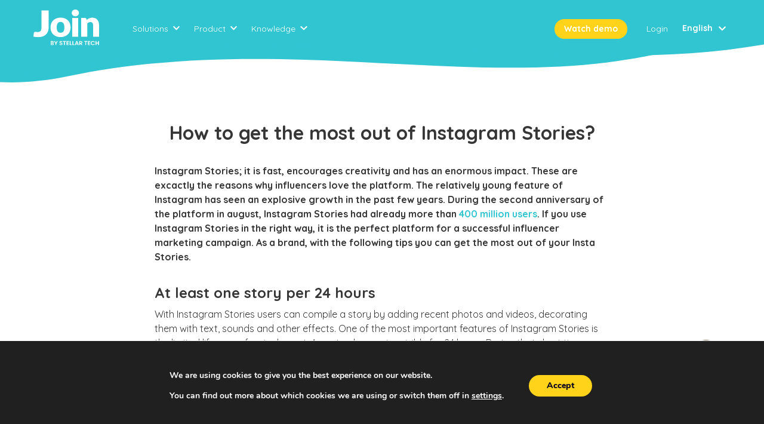

--- FILE ---
content_type: text/html; charset=UTF-8
request_url: https://join.marketing/blog/how-to-get-the-most-out-of-instagram-stories/
body_size: 15236
content:
<!doctype html>
<html lang="en-US">
  <head>
  <meta charset="utf-8">
  <meta http-equiv="x-ua-compatible" content="ie=edge">
  <meta name="viewport" content="width=device-width, initial-scale=1.0, minimum-scale=1.0, maximum-scale=1.0, user-scalable=no, shrink-to-fit=no">

      
    <script async src="https://www.googletagmanager.com/gtag/js?id=UA-82637274-3"></script>
    <script>
      window.dataLayer = window.dataLayer || [];
      function gtag(){dataLayer.push(arguments);}
      gtag('js', new Date());
      gtag('config', 'UA-82637274-3' , {'optimize_id': 'GTM-W83XHH9'});
    </script>
    <meta name='robots' content='index, follow, max-image-preview:large, max-snippet:-1, max-video-preview:-1' />
<link rel="alternate" hreflang="x-default" href="https://join.marketing/blog/how-to-get-the-most-out-of-instagram-stories/" />
<link rel="alternate" hreflang="nl-nl" href="https://join.marketing/nl/blog/instagram-stories-optimaal-gebruiken/" />
<link rel="alternate" hreflang="nl-be" href="https://join.marketing/nl/blog/instagram-stories-optimaal-gebruiken/" />
<link rel="alternate" hreflang="en-nl" href="https://join.marketing/nl/blog/instagram-stories-optimaal-gebruiken/" />
<link rel="alternate" hreflang="en-gb" href="https://join.marketing/blog/how-to-get-the-most-out-of-instagram-stories/" />
<link rel="alternate" hreflang="en-us" href="https://join.marketing/blog/how-to-get-the-most-out-of-instagram-stories/" />

	<!-- This site is optimized with the Yoast SEO plugin v19.10 - https://yoast.com/wordpress/plugins/seo/ -->
	<title>How to get the most out of Instagram Stories? - Join</title>
	<meta name="description" content="Instagram Stories is one of the most powerful platforms for influencer marketing. With the following tips you get the most out of Instagram Stories." />
	<link rel="canonical" href="https://join.marketing/blog/how-to-get-the-most-out-of-instagram-stories/" />
	<meta property="og:locale" content="en_US" />
	<meta property="og:type" content="article" />
	<meta property="og:title" content="How to get the most out of Instagram Stories? - Join" />
	<meta property="og:description" content="Instagram Stories is one of the most powerful platforms for influencer marketing. With the following tips you get the most out of Instagram Stories." />
	<meta property="og:url" content="https://join.marketing/blog/how-to-get-the-most-out-of-instagram-stories/" />
	<meta property="og:site_name" content="Join" />
	<meta property="article:published_time" content="2019-09-11T07:00:50+00:00" />
	<meta property="article:modified_time" content="2019-11-22T12:53:06+00:00" />
	<meta property="og:image" content="https://s3.eu-central-1.amazonaws.com/join.marketing/uploads/2019/09/action-active-activity-2422264-1.jpg" />
	<meta property="og:image:width" content="4190" />
	<meta property="og:image:height" content="2993" />
	<meta property="og:image:type" content="image/jpeg" />
	<meta name="author" content="Etienne Gozems" />
	<meta name="twitter:card" content="summary_large_image" />
	<meta name="twitter:label1" content="Written by" />
	<meta name="twitter:data1" content="Etienne Gozems" />
	<meta name="twitter:label2" content="Est. reading time" />
	<meta name="twitter:data2" content="3 minutes" />
	<script type="application/ld+json" class="yoast-schema-graph">{"@context":"https://schema.org","@graph":[{"@type":"Article","@id":"https://join.marketing/blog/how-to-get-the-most-out-of-instagram-stories/#article","isPartOf":{"@id":"https://join.marketing/blog/how-to-get-the-most-out-of-instagram-stories/"},"author":{"name":"Etienne Gozems","@id":"https://join.marketing/#/schema/person/2ac39c62847148f61fc15626f9065f8b"},"headline":"How to get the most out of Instagram Stories?","datePublished":"2019-09-11T07:00:50+00:00","dateModified":"2019-11-22T12:53:06+00:00","mainEntityOfPage":{"@id":"https://join.marketing/blog/how-to-get-the-most-out-of-instagram-stories/"},"wordCount":617,"commentCount":0,"publisher":{"@id":"https://join.marketing/#organization"},"image":{"@id":"https://join.marketing/blog/how-to-get-the-most-out-of-instagram-stories/#primaryimage"},"thumbnailUrl":"https://s3.eu-central-1.amazonaws.com/join.marketing/uploads/2019/09/action-active-activity-2422264-1.jpg","articleSection":["How-to","Influencer Marketing"],"inLanguage":"en-US","potentialAction":[{"@type":"CommentAction","name":"Comment","target":["https://join.marketing/blog/how-to-get-the-most-out-of-instagram-stories/#respond"]}]},{"@type":"WebPage","@id":"https://join.marketing/blog/how-to-get-the-most-out-of-instagram-stories/","url":"https://join.marketing/blog/how-to-get-the-most-out-of-instagram-stories/","name":"How to get the most out of Instagram Stories? - Join","isPartOf":{"@id":"https://join.marketing/#website"},"primaryImageOfPage":{"@id":"https://join.marketing/blog/how-to-get-the-most-out-of-instagram-stories/#primaryimage"},"image":{"@id":"https://join.marketing/blog/how-to-get-the-most-out-of-instagram-stories/#primaryimage"},"thumbnailUrl":"https://s3.eu-central-1.amazonaws.com/join.marketing/uploads/2019/09/action-active-activity-2422264-1.jpg","datePublished":"2019-09-11T07:00:50+00:00","dateModified":"2019-11-22T12:53:06+00:00","description":"Instagram Stories is one of the most powerful platforms for influencer marketing. With the following tips you get the most out of Instagram Stories.","breadcrumb":{"@id":"https://join.marketing/blog/how-to-get-the-most-out-of-instagram-stories/#breadcrumb"},"inLanguage":"en-US","potentialAction":[{"@type":"ReadAction","target":["https://join.marketing/blog/how-to-get-the-most-out-of-instagram-stories/"]}]},{"@type":"ImageObject","inLanguage":"en-US","@id":"https://join.marketing/blog/how-to-get-the-most-out-of-instagram-stories/#primaryimage","url":"https://s3.eu-central-1.amazonaws.com/join.marketing/uploads/2019/09/action-active-activity-2422264-1.jpg","contentUrl":"https://s3.eu-central-1.amazonaws.com/join.marketing/uploads/2019/09/action-active-activity-2422264-1.jpg","width":4190,"height":2993},{"@type":"BreadcrumbList","@id":"https://join.marketing/blog/how-to-get-the-most-out-of-instagram-stories/#breadcrumb","itemListElement":[{"@type":"ListItem","position":1,"name":"Home","item":"https://join.marketing/"},{"@type":"ListItem","position":2,"name":"Influencer marketing blog","item":"https://join.marketing/blog/"},{"@type":"ListItem","position":3,"name":"How to get the most out of Instagram Stories?"}]},{"@type":"WebSite","@id":"https://join.marketing/#website","url":"https://join.marketing/","name":"Join","description":"The marketplace for influencers and advertisers to collaborate.","publisher":{"@id":"https://join.marketing/#organization"},"potentialAction":[{"@type":"SearchAction","target":{"@type":"EntryPoint","urlTemplate":"https://join.marketing/search/{search_term_string}"},"query-input":"required name=search_term_string"}],"inLanguage":"en-US"},{"@type":"Organization","@id":"https://join.marketing/#organization","name":"Join Marketing","url":"https://join.marketing/","logo":{"@type":"ImageObject","inLanguage":"en-US","@id":"https://join.marketing/#/schema/logo/image/","url":"https://s3.eu-central-1.amazonaws.com/join.marketing/uploads/2020/01/join-logo-150x150-1.png","contentUrl":"https://s3.eu-central-1.amazonaws.com/join.marketing/uploads/2020/01/join-logo-150x150-1.png","width":150,"height":150,"caption":"Join Marketing"},"image":{"@id":"https://join.marketing/#/schema/logo/image/"},"sameAs":["https://www.instagram.com/join_influencers/"]},{"@type":"Person","@id":"https://join.marketing/#/schema/person/2ac39c62847148f61fc15626f9065f8b","name":"Etienne Gozems","image":{"@type":"ImageObject","inLanguage":"en-US","@id":"https://join.marketing/#/schema/person/image/","url":"https://secure.gravatar.com/avatar/dc3792ce840d6714357463e81c68caff?s=96&d=mm&r=g","contentUrl":"https://secure.gravatar.com/avatar/dc3792ce840d6714357463e81c68caff?s=96&d=mm&r=g","caption":"Etienne Gozems"},"sameAs":["https://join.marketing"],"url":"https://join.marketing/blog/author/etienne-gozems/"}]}</script>
	<!-- / Yoast SEO plugin. -->


<link rel='dns-prefetch' href='//s.w.org' />
<link rel='dns-prefetch' href='//s3.eu-central-1.amazonaws.com' />
<link rel="alternate" type="application/rss+xml" title="Join &raquo; How to get the most out of Instagram Stories? Comments Feed" href="https://join.marketing/blog/how-to-get-the-most-out-of-instagram-stories/feed/" />
<script type="text/javascript">
window._wpemojiSettings = {"baseUrl":"https:\/\/s.w.org\/images\/core\/emoji\/13.1.0\/72x72\/","ext":".png","svgUrl":"https:\/\/s.w.org\/images\/core\/emoji\/13.1.0\/svg\/","svgExt":".svg","source":{"concatemoji":"\/wp\/wp-includes\/js\/wp-emoji-release.min.js?ver=5.9.5"}};
/*! This file is auto-generated */
!function(e,a,t){var n,r,o,i=a.createElement("canvas"),p=i.getContext&&i.getContext("2d");function s(e,t){var a=String.fromCharCode;p.clearRect(0,0,i.width,i.height),p.fillText(a.apply(this,e),0,0);e=i.toDataURL();return p.clearRect(0,0,i.width,i.height),p.fillText(a.apply(this,t),0,0),e===i.toDataURL()}function c(e){var t=a.createElement("script");t.src=e,t.defer=t.type="text/javascript",a.getElementsByTagName("head")[0].appendChild(t)}for(o=Array("flag","emoji"),t.supports={everything:!0,everythingExceptFlag:!0},r=0;r<o.length;r++)t.supports[o[r]]=function(e){if(!p||!p.fillText)return!1;switch(p.textBaseline="top",p.font="600 32px Arial",e){case"flag":return s([127987,65039,8205,9895,65039],[127987,65039,8203,9895,65039])?!1:!s([55356,56826,55356,56819],[55356,56826,8203,55356,56819])&&!s([55356,57332,56128,56423,56128,56418,56128,56421,56128,56430,56128,56423,56128,56447],[55356,57332,8203,56128,56423,8203,56128,56418,8203,56128,56421,8203,56128,56430,8203,56128,56423,8203,56128,56447]);case"emoji":return!s([10084,65039,8205,55357,56613],[10084,65039,8203,55357,56613])}return!1}(o[r]),t.supports.everything=t.supports.everything&&t.supports[o[r]],"flag"!==o[r]&&(t.supports.everythingExceptFlag=t.supports.everythingExceptFlag&&t.supports[o[r]]);t.supports.everythingExceptFlag=t.supports.everythingExceptFlag&&!t.supports.flag,t.DOMReady=!1,t.readyCallback=function(){t.DOMReady=!0},t.supports.everything||(n=function(){t.readyCallback()},a.addEventListener?(a.addEventListener("DOMContentLoaded",n,!1),e.addEventListener("load",n,!1)):(e.attachEvent("onload",n),a.attachEvent("onreadystatechange",function(){"complete"===a.readyState&&t.readyCallback()})),(n=t.source||{}).concatemoji?c(n.concatemoji):n.wpemoji&&n.twemoji&&(c(n.twemoji),c(n.wpemoji)))}(window,document,window._wpemojiSettings);
</script>
<style type="text/css">
img.wp-smiley,
img.emoji {
	display: inline !important;
	border: none !important;
	box-shadow: none !important;
	height: 1em !important;
	width: 1em !important;
	margin: 0 0.07em !important;
	vertical-align: -0.1em !important;
	background: none !important;
	padding: 0 !important;
}
</style>
	<link rel='stylesheet' id='wp-components-css'  href='/wp/wp-includes/css/dist/components/style.min.css?ver=5.9.5' type='text/css' media='all' />
<link rel='stylesheet' id='wp-block-editor-css'  href='/wp/wp-includes/css/dist/block-editor/style.min.css?ver=5.9.5' type='text/css' media='all' />
<link rel='stylesheet' id='wp-nux-css'  href='/wp/wp-includes/css/dist/nux/style.min.css?ver=5.9.5' type='text/css' media='all' />
<link rel='stylesheet' id='wp-reusable-blocks-css'  href='/wp/wp-includes/css/dist/reusable-blocks/style.min.css?ver=5.9.5' type='text/css' media='all' />
<link rel='stylesheet' id='wp-editor-css'  href='/wp/wp-includes/css/dist/editor/style.min.css?ver=5.9.5' type='text/css' media='all' />
<link rel='stylesheet' id='cgb_content_container-cgb-style-css-css'  href='/app/plugins/cgb-content-container/dist/blocks.style.build.css?ver=5.9.5' type='text/css' media='all' />
<style id='global-styles-inline-css' type='text/css'>
body{--wp--preset--color--black: #000000;--wp--preset--color--cyan-bluish-gray: #abb8c3;--wp--preset--color--white: #ffffff;--wp--preset--color--pale-pink: #f78da7;--wp--preset--color--vivid-red: #cf2e2e;--wp--preset--color--luminous-vivid-orange: #ff6900;--wp--preset--color--luminous-vivid-amber: #fcb900;--wp--preset--color--light-green-cyan: #7bdcb5;--wp--preset--color--vivid-green-cyan: #00d084;--wp--preset--color--pale-cyan-blue: #8ed1fc;--wp--preset--color--vivid-cyan-blue: #0693e3;--wp--preset--color--vivid-purple: #9b51e0;--wp--preset--gradient--vivid-cyan-blue-to-vivid-purple: linear-gradient(135deg,rgba(6,147,227,1) 0%,rgb(155,81,224) 100%);--wp--preset--gradient--light-green-cyan-to-vivid-green-cyan: linear-gradient(135deg,rgb(122,220,180) 0%,rgb(0,208,130) 100%);--wp--preset--gradient--luminous-vivid-amber-to-luminous-vivid-orange: linear-gradient(135deg,rgba(252,185,0,1) 0%,rgba(255,105,0,1) 100%);--wp--preset--gradient--luminous-vivid-orange-to-vivid-red: linear-gradient(135deg,rgba(255,105,0,1) 0%,rgb(207,46,46) 100%);--wp--preset--gradient--very-light-gray-to-cyan-bluish-gray: linear-gradient(135deg,rgb(238,238,238) 0%,rgb(169,184,195) 100%);--wp--preset--gradient--cool-to-warm-spectrum: linear-gradient(135deg,rgb(74,234,220) 0%,rgb(151,120,209) 20%,rgb(207,42,186) 40%,rgb(238,44,130) 60%,rgb(251,105,98) 80%,rgb(254,248,76) 100%);--wp--preset--gradient--blush-light-purple: linear-gradient(135deg,rgb(255,206,236) 0%,rgb(152,150,240) 100%);--wp--preset--gradient--blush-bordeaux: linear-gradient(135deg,rgb(254,205,165) 0%,rgb(254,45,45) 50%,rgb(107,0,62) 100%);--wp--preset--gradient--luminous-dusk: linear-gradient(135deg,rgb(255,203,112) 0%,rgb(199,81,192) 50%,rgb(65,88,208) 100%);--wp--preset--gradient--pale-ocean: linear-gradient(135deg,rgb(255,245,203) 0%,rgb(182,227,212) 50%,rgb(51,167,181) 100%);--wp--preset--gradient--electric-grass: linear-gradient(135deg,rgb(202,248,128) 0%,rgb(113,206,126) 100%);--wp--preset--gradient--midnight: linear-gradient(135deg,rgb(2,3,129) 0%,rgb(40,116,252) 100%);--wp--preset--duotone--dark-grayscale: url('#wp-duotone-dark-grayscale');--wp--preset--duotone--grayscale: url('#wp-duotone-grayscale');--wp--preset--duotone--purple-yellow: url('#wp-duotone-purple-yellow');--wp--preset--duotone--blue-red: url('#wp-duotone-blue-red');--wp--preset--duotone--midnight: url('#wp-duotone-midnight');--wp--preset--duotone--magenta-yellow: url('#wp-duotone-magenta-yellow');--wp--preset--duotone--purple-green: url('#wp-duotone-purple-green');--wp--preset--duotone--blue-orange: url('#wp-duotone-blue-orange');--wp--preset--font-size--small: 13px;--wp--preset--font-size--medium: 20px;--wp--preset--font-size--large: 36px;--wp--preset--font-size--x-large: 42px;}.has-black-color{color: var(--wp--preset--color--black) !important;}.has-cyan-bluish-gray-color{color: var(--wp--preset--color--cyan-bluish-gray) !important;}.has-white-color{color: var(--wp--preset--color--white) !important;}.has-pale-pink-color{color: var(--wp--preset--color--pale-pink) !important;}.has-vivid-red-color{color: var(--wp--preset--color--vivid-red) !important;}.has-luminous-vivid-orange-color{color: var(--wp--preset--color--luminous-vivid-orange) !important;}.has-luminous-vivid-amber-color{color: var(--wp--preset--color--luminous-vivid-amber) !important;}.has-light-green-cyan-color{color: var(--wp--preset--color--light-green-cyan) !important;}.has-vivid-green-cyan-color{color: var(--wp--preset--color--vivid-green-cyan) !important;}.has-pale-cyan-blue-color{color: var(--wp--preset--color--pale-cyan-blue) !important;}.has-vivid-cyan-blue-color{color: var(--wp--preset--color--vivid-cyan-blue) !important;}.has-vivid-purple-color{color: var(--wp--preset--color--vivid-purple) !important;}.has-black-background-color{background-color: var(--wp--preset--color--black) !important;}.has-cyan-bluish-gray-background-color{background-color: var(--wp--preset--color--cyan-bluish-gray) !important;}.has-white-background-color{background-color: var(--wp--preset--color--white) !important;}.has-pale-pink-background-color{background-color: var(--wp--preset--color--pale-pink) !important;}.has-vivid-red-background-color{background-color: var(--wp--preset--color--vivid-red) !important;}.has-luminous-vivid-orange-background-color{background-color: var(--wp--preset--color--luminous-vivid-orange) !important;}.has-luminous-vivid-amber-background-color{background-color: var(--wp--preset--color--luminous-vivid-amber) !important;}.has-light-green-cyan-background-color{background-color: var(--wp--preset--color--light-green-cyan) !important;}.has-vivid-green-cyan-background-color{background-color: var(--wp--preset--color--vivid-green-cyan) !important;}.has-pale-cyan-blue-background-color{background-color: var(--wp--preset--color--pale-cyan-blue) !important;}.has-vivid-cyan-blue-background-color{background-color: var(--wp--preset--color--vivid-cyan-blue) !important;}.has-vivid-purple-background-color{background-color: var(--wp--preset--color--vivid-purple) !important;}.has-black-border-color{border-color: var(--wp--preset--color--black) !important;}.has-cyan-bluish-gray-border-color{border-color: var(--wp--preset--color--cyan-bluish-gray) !important;}.has-white-border-color{border-color: var(--wp--preset--color--white) !important;}.has-pale-pink-border-color{border-color: var(--wp--preset--color--pale-pink) !important;}.has-vivid-red-border-color{border-color: var(--wp--preset--color--vivid-red) !important;}.has-luminous-vivid-orange-border-color{border-color: var(--wp--preset--color--luminous-vivid-orange) !important;}.has-luminous-vivid-amber-border-color{border-color: var(--wp--preset--color--luminous-vivid-amber) !important;}.has-light-green-cyan-border-color{border-color: var(--wp--preset--color--light-green-cyan) !important;}.has-vivid-green-cyan-border-color{border-color: var(--wp--preset--color--vivid-green-cyan) !important;}.has-pale-cyan-blue-border-color{border-color: var(--wp--preset--color--pale-cyan-blue) !important;}.has-vivid-cyan-blue-border-color{border-color: var(--wp--preset--color--vivid-cyan-blue) !important;}.has-vivid-purple-border-color{border-color: var(--wp--preset--color--vivid-purple) !important;}.has-vivid-cyan-blue-to-vivid-purple-gradient-background{background: var(--wp--preset--gradient--vivid-cyan-blue-to-vivid-purple) !important;}.has-light-green-cyan-to-vivid-green-cyan-gradient-background{background: var(--wp--preset--gradient--light-green-cyan-to-vivid-green-cyan) !important;}.has-luminous-vivid-amber-to-luminous-vivid-orange-gradient-background{background: var(--wp--preset--gradient--luminous-vivid-amber-to-luminous-vivid-orange) !important;}.has-luminous-vivid-orange-to-vivid-red-gradient-background{background: var(--wp--preset--gradient--luminous-vivid-orange-to-vivid-red) !important;}.has-very-light-gray-to-cyan-bluish-gray-gradient-background{background: var(--wp--preset--gradient--very-light-gray-to-cyan-bluish-gray) !important;}.has-cool-to-warm-spectrum-gradient-background{background: var(--wp--preset--gradient--cool-to-warm-spectrum) !important;}.has-blush-light-purple-gradient-background{background: var(--wp--preset--gradient--blush-light-purple) !important;}.has-blush-bordeaux-gradient-background{background: var(--wp--preset--gradient--blush-bordeaux) !important;}.has-luminous-dusk-gradient-background{background: var(--wp--preset--gradient--luminous-dusk) !important;}.has-pale-ocean-gradient-background{background: var(--wp--preset--gradient--pale-ocean) !important;}.has-electric-grass-gradient-background{background: var(--wp--preset--gradient--electric-grass) !important;}.has-midnight-gradient-background{background: var(--wp--preset--gradient--midnight) !important;}.has-small-font-size{font-size: var(--wp--preset--font-size--small) !important;}.has-medium-font-size{font-size: var(--wp--preset--font-size--medium) !important;}.has-large-font-size{font-size: var(--wp--preset--font-size--large) !important;}.has-x-large-font-size{font-size: var(--wp--preset--font-size--x-large) !important;}
</style>
<link rel='stylesheet' id='wpml-legacy-dropdown-0-css'  href='/app/plugins/sitepress-multilingual-cms/templates/language-switchers/legacy-dropdown/style.min.css?ver=1' type='text/css' media='all' />
<link rel='stylesheet' id='wpml-menu-item-0-css'  href='/app/plugins/sitepress-multilingual-cms/templates/language-switchers/menu-item/style.min.css?ver=1' type='text/css' media='all' />
<link rel='stylesheet' id='sage/main.css-css'  href='/app/themes/join-sage/dist/styles/main_6ffded07.css' type='text/css' media='all' />
<link rel='stylesheet' id='moove_gdpr_frontend-css'  href='/app/plugins/gdpr-cookie-compliance/dist/styles/gdpr-main.css?ver=1.4.0' type='text/css' media='all' />
<script type='text/javascript' src='/app/plugins/sitepress-multilingual-cms/templates/language-switchers/legacy-dropdown/script.min.js?ver=1' id='wpml-legacy-dropdown-0-js'></script>
<script type='text/javascript' src='/wp/wp-includes/js/jquery/jquery.min.js?ver=3.6.0' id='jquery-core-js'></script>
<script type='text/javascript' src='/wp/wp-includes/js/jquery/jquery-migrate.min.js?ver=3.3.2' id='jquery-migrate-js'></script>
<link rel="https://api.w.org/" href="https://join.marketing/wp-json/" /><link rel="alternate" type="application/json" href="https://join.marketing/wp-json/wp/v2/posts/12442" /><link rel="EditURI" type="application/rsd+xml" title="RSD" href="https://join.marketing/wp/xmlrpc.php?rsd" />
<link rel="wlwmanifest" type="application/wlwmanifest+xml" href="https://join.marketing/wp/wp-includes/wlwmanifest.xml" /> 
<meta name="generator" content="WordPress 5.9.5" />
<link rel='shortlink' href='https://join.marketing/?p=12442' />
<link rel="alternate" type="application/json+oembed" href="https://join.marketing/wp-json/oembed/1.0/embed?url=https%3A%2F%2Fjoin.marketing%2Fblog%2Fhow-to-get-the-most-out-of-instagram-stories%2F" />
<link rel="alternate" type="text/xml+oembed" href="https://join.marketing/wp-json/oembed/1.0/embed?url=https%3A%2F%2Fjoin.marketing%2Fblog%2Fhow-to-get-the-most-out-of-instagram-stories%2F&#038;format=xml" />
<meta name="generator" content="WPML ver:4.5.14 stt:38,1,27;" />
<link rel="alternate" type="application/feed+json" title="Join &raquo; JSON Feed" href="https://join.marketing/feed/json/" />
<link rel="alternate" type="application/feed+json" title="Join &raquo; How to get the most out of Instagram Stories? Comments Feed" href="https://join.marketing/blog/how-to-get-the-most-out-of-instagram-stories/feed/json/" />

  <link href="https://fonts.googleapis.com/css?family=Quicksand:400,500,700" rel="stylesheet">
  <link href="https://app.join.marketing/platform/discover/css/discover.css?d=20260118031242" rel="stylesheet" type="text/css" />

  <!-- Theme -->
  <link rel="apple-touch-icon" sizes="76x76" href="/apple-touch-icon.png">
  <link rel="icon" type="image/png" sizes="32x32" href="/favicon-32x32.png">
  <link rel="icon" type="image/png" sizes="16x16" href="/favicon-16x16.png">
  <link rel="manifest" href="/site.webmanifest">
  <link rel="mask-icon" href="/safari-pinned-tab.svg" color="#5bbad5">

  <link rel="stylesheet" href="https://cdnjs.cloudflare.com/ajax/libs/font-awesome/5.8.1/css/all.css">
</head>
  <body class="post-template-default single single-post postid-12442 single-format-standard how-to-get-the-most-out-of-instagram-stories show-demo-button app-data index-data singular-data single-data single-post-data single-post-how-to-get-the-most-out-of-instagram-stories-data">
        <header class="banner bg-no-repeat  mb-20 ">
  <div class="container-navigation sticky flex justify-between items-center pb-4">
    <div class="container">
          <div class="flex justify-between items-center py-4">

            <a class="brand" href="https://join.marketing/">
              <!-- Join -->
              <img class="style-svg" src="https://join.marketing/app/themes/join-sage/dist/images/logo-new_748ca59f.svg" alt="logo Join">
            </a>

            <div class="nav-container">
              <div class="nav-container-wrapper">
                <nav class="nav-primary">
      <ul id="menu-main" class="nav"><li id="menu-item-12988" class="menu-close menu-item menu-item-type-gs_sim menu-item-object-gs_sim menu-item-12988"><i class="fas fa-times"></i></li>
<li id="menu-item-12964" class="menu-item menu-item-type-gs_sim menu-item-object-gs_sim menu-item-has-children menu-item-12964"><span>Solutions</span><i class="fas fa-chevron-down"></i>
<ul role="menu" class="sub-menu"><div class="relative-wrapper"><li class="sub-menu-arrow"><?xml version="1.0" encoding="UTF-8"?><svg width="21px" height="11px" viewBox="0 0 21 11" version="1.1" xmlns="http://www.w3.org/2000/svg" xmlns:xlink="http://www.w3.org/1999/xlink"><g stroke="none" stroke-width="1" fill="none" fill-rule="evenodd"><polygon fill="#FFFFFF" fill-rule="nonzero" points="0.493904 10.0060963 10.5 -2.84217094e-14 20.506096 10.0060962"></polygon></g></svg></li><li class="sub-menu-bg"><?xml version="1.0" encoding="UTF-8"?><svg preserveAspectRatio="none" width="293px" height="157px" viewBox="0 0 293 157" version="1.1" xmlns="http://www.w3.org/2000/svg" xmlns:xlink="http://www.w3.org/1999/xlink"><g id="Page-1" stroke="none" stroke-width="1" fill="none" fill-rule="evenodd"><path d="M272.317375,0.0060959 C280.635923,0.0060959 287.566795,6.3804304 288.261486,14.6699207 C291.420496,52.3652626 293.000001,79.4773213 293,96.006097 C292.999999,111.443516 291.62219,126.238482 288.866572,140.390995 C287.59165,146.938836 282.388056,152.008584 275.809221,153.112484 C264.312654,155.041559 244.20958,156.006097 215.5,156.006097 C172.463355,156.006096 106.65663,153.83868 18.079825,149.503849 C10.8701529,149.15102 4.78950452,144.014467 3.23656924,136.965193 C1.07885641,127.17064 1.68891713e-15,112.517608 0,93.006097 C0,66.8062779 1.94526335,40.3698377 5.83579004,13.6967761 C6.98244559,5.8354232 13.7237196,0.0060967 21.668258,0.0060967 L272.317375,0.0060959 Z" id="Combined-Shape" fill="#FFFFFF" fill-rule="nonzero"></path></g></svg></li>
	<li id="menu-item-12940" class="menu-item menu-item-type-post_type menu-item-object-page menu-item-12940"><a href="https://join.marketing/join-for-brands/">Join for Brands<span class="menu-description">collaborate with influencers</span></a></li>
	<li id="menu-item-12937" class="menu-item menu-item-type-post_type menu-item-object-page menu-item-12937"><a href="https://join.marketing/join-for-influencers/">Join for Influencers<span class="menu-description">get collaborations</span></a></li>
	<li id="menu-item-12952" class="menu-item menu-item-type-post_type menu-item-object-page menu-item-12952"><a href="https://join.marketing/join-voor-bureaus/">Join voor Bureaus<span class="menu-description">run multiple campaigns</span></a></li>
	<li id="menu-item-12934" class="menu-item menu-item-type-post_type menu-item-object-page menu-item-12934"><a href="https://join.marketing/join-voor-talentenbureaus/">Join for Talent managements<span class="menu-description">manage your talents</span></a></li>
</div></ul>
</li>
<li id="menu-item-12961" class="menu-item menu-item-type-gs_sim menu-item-object-gs_sim menu-item-has-children menu-item-12961"><span>Product</span><i class="fas fa-chevron-down"></i>
<ul role="menu" class="sub-menu"><div class="relative-wrapper"><li class="sub-menu-arrow"><?xml version="1.0" encoding="UTF-8"?><svg width="21px" height="11px" viewBox="0 0 21 11" version="1.1" xmlns="http://www.w3.org/2000/svg" xmlns:xlink="http://www.w3.org/1999/xlink"><g stroke="none" stroke-width="1" fill="none" fill-rule="evenodd"><polygon fill="#FFFFFF" fill-rule="nonzero" points="0.493904 10.0060963 10.5 -2.84217094e-14 20.506096 10.0060962"></polygon></g></svg></li><li class="sub-menu-bg"><?xml version="1.0" encoding="UTF-8"?><svg preserveAspectRatio="none" width="293px" height="157px" viewBox="0 0 293 157" version="1.1" xmlns="http://www.w3.org/2000/svg" xmlns:xlink="http://www.w3.org/1999/xlink"><g id="Page-1" stroke="none" stroke-width="1" fill="none" fill-rule="evenodd"><path d="M272.317375,0.0060959 C280.635923,0.0060959 287.566795,6.3804304 288.261486,14.6699207 C291.420496,52.3652626 293.000001,79.4773213 293,96.006097 C292.999999,111.443516 291.62219,126.238482 288.866572,140.390995 C287.59165,146.938836 282.388056,152.008584 275.809221,153.112484 C264.312654,155.041559 244.20958,156.006097 215.5,156.006097 C172.463355,156.006096 106.65663,153.83868 18.079825,149.503849 C10.8701529,149.15102 4.78950452,144.014467 3.23656924,136.965193 C1.07885641,127.17064 1.68891713e-15,112.517608 0,93.006097 C0,66.8062779 1.94526335,40.3698377 5.83579004,13.6967761 C6.98244559,5.8354232 13.7237196,0.0060967 21.668258,0.0060967 L272.317375,0.0060959 Z" id="Combined-Shape" fill="#FFFFFF" fill-rule="nonzero"></path></g></svg></li>
	<li id="menu-item-12949" class="menu-item menu-item-type-post_type menu-item-object-page menu-item-12949"><a href="https://join.marketing/influencer-discovery/">Influencer Discovery<span class="menu-description">find relevant influencers</span></a></li>
	<li id="menu-item-12946" class="menu-item menu-item-type-post_type menu-item-object-page menu-item-12946"><a href="https://join.marketing/campaign-management/">Campaign Management<span class="menu-description">organise your collaborations</span></a></li>
	<li id="menu-item-12955" class="menu-item menu-item-type-post_type menu-item-object-page menu-item-12955"><a href="https://join.marketing/reports-2/">Reports<span class="menu-description">evaluate your campaigns</span></a></li>
</div></ul>
</li>
<li id="menu-item-12958" class="menu-item menu-item-type-gs_sim menu-item-object-gs_sim menu-item-has-children menu-item-12958"><span>Knowledge</span><i class="fas fa-chevron-down"></i>
<ul role="menu" class="sub-menu"><div class="relative-wrapper"><li class="sub-menu-arrow"><?xml version="1.0" encoding="UTF-8"?><svg width="21px" height="11px" viewBox="0 0 21 11" version="1.1" xmlns="http://www.w3.org/2000/svg" xmlns:xlink="http://www.w3.org/1999/xlink"><g stroke="none" stroke-width="1" fill="none" fill-rule="evenodd"><polygon fill="#FFFFFF" fill-rule="nonzero" points="0.493904 10.0060963 10.5 -2.84217094e-14 20.506096 10.0060962"></polygon></g></svg></li><li class="sub-menu-bg"><?xml version="1.0" encoding="UTF-8"?><svg preserveAspectRatio="none" width="293px" height="157px" viewBox="0 0 293 157" version="1.1" xmlns="http://www.w3.org/2000/svg" xmlns:xlink="http://www.w3.org/1999/xlink"><g id="Page-1" stroke="none" stroke-width="1" fill="none" fill-rule="evenodd"><path d="M272.317375,0.0060959 C280.635923,0.0060959 287.566795,6.3804304 288.261486,14.6699207 C291.420496,52.3652626 293.000001,79.4773213 293,96.006097 C292.999999,111.443516 291.62219,126.238482 288.866572,140.390995 C287.59165,146.938836 282.388056,152.008584 275.809221,153.112484 C264.312654,155.041559 244.20958,156.006097 215.5,156.006097 C172.463355,156.006096 106.65663,153.83868 18.079825,149.503849 C10.8701529,149.15102 4.78950452,144.014467 3.23656924,136.965193 C1.07885641,127.17064 1.68891713e-15,112.517608 0,93.006097 C0,66.8062779 1.94526335,40.3698377 5.83579004,13.6967761 C6.98244559,5.8354232 13.7237196,0.0060967 21.668258,0.0060967 L272.317375,0.0060959 Z" id="Combined-Shape" fill="#FFFFFF" fill-rule="nonzero"></path></g></svg></li>
	<li id="menu-item-12967" class="menu-item menu-item-type-custom menu-item-object-custom menu-item-12967"><a href="/blog/">Articles<span class="menu-description">Get inspired</span></a></li>
	<li id="menu-item-12970" class="menu-item menu-item-type-custom menu-item-object-custom menu-item-12970"><a href="/cases/">Cases<span class="menu-description">Learn from these examples</span></a></li>
</div></ul>
</li>
</ul>
  </nav>
<nav class="nav-right">
      <ul id="menu-menu-right" class="nav"><li class="big-button btn-trial btn-show-on-lg menu-item menu-watch-demo"><a href="#free-trial">Watch demo</a></li>
<li class="big-button btn-hide-on-lg menu-item menu-watch-demo"><a href="#free-trial">Watch demo</a></li>
<li class="menu-item menu-login"><a href="https://app.join.marketing">Login</a></li>
</ul>
  </nav>
<nav class="nav-language">
      <ul id="menu-language-menu" class="nav"><li id="menu-item-wpml-ls-664-en" class="menu-item-language menu-item-language-current menu-item wpml-ls-slot-664 wpml-ls-item wpml-ls-item-en wpml-ls-current-language wpml-ls-menu-item menu-item-type-wpml_ls_menu_item menu-item-object-wpml_ls_menu_item menu-item-has-children menu-item-wpml-ls-664-en"><a title="English" href="https://join.marketing/blog/how-to-get-the-most-out-of-instagram-stories/"><span class="wpml-ls-native" lang="en">English</span></a>
<ul role="menu" class="sub-menu"><div class="relative-wrapper"><li class="sub-menu-arrow"><?xml version="1.0" encoding="UTF-8"?><svg width="21px" height="11px" viewBox="0 0 21 11" version="1.1" xmlns="http://www.w3.org/2000/svg" xmlns:xlink="http://www.w3.org/1999/xlink"><g stroke="none" stroke-width="1" fill="none" fill-rule="evenodd"><polygon fill="#FFFFFF" fill-rule="nonzero" points="0.493904 10.0060963 10.5 -2.84217094e-14 20.506096 10.0060962"></polygon></g></svg></li><li class="sub-menu-bg"><?xml version="1.0" encoding="UTF-8"?><svg preserveAspectRatio="none" width="293px" height="157px" viewBox="0 0 293 157" version="1.1" xmlns="http://www.w3.org/2000/svg" xmlns:xlink="http://www.w3.org/1999/xlink"><g id="Page-1" stroke="none" stroke-width="1" fill="none" fill-rule="evenodd"><path d="M272.317375,0.0060959 C280.635923,0.0060959 287.566795,6.3804304 288.261486,14.6699207 C291.420496,52.3652626 293.000001,79.4773213 293,96.006097 C292.999999,111.443516 291.62219,126.238482 288.866572,140.390995 C287.59165,146.938836 282.388056,152.008584 275.809221,153.112484 C264.312654,155.041559 244.20958,156.006097 215.5,156.006097 C172.463355,156.006096 106.65663,153.83868 18.079825,149.503849 C10.8701529,149.15102 4.78950452,144.014467 3.23656924,136.965193 C1.07885641,127.17064 1.68891713e-15,112.517608 0,93.006097 C0,66.8062779 1.94526335,40.3698377 5.83579004,13.6967761 C6.98244559,5.8354232 13.7237196,0.0060967 21.668258,0.0060967 L272.317375,0.0060959 Z" id="Combined-Shape" fill="#FFFFFF" fill-rule="nonzero"></path></g></svg></li>
	<li id="menu-item-wpml-ls-664-nl" class="menu-item-language menu-item wpml-ls-slot-664 wpml-ls-item wpml-ls-item-nl wpml-ls-menu-item wpml-ls-first-item menu-item-type-wpml_ls_menu_item menu-item-object-wpml_ls_menu_item menu-item-wpml-ls-664-nl"><a title="Nederlands" href="https://join.marketing/nl/blog/instagram-stories-optimaal-gebruiken/"><span class="wpml-ls-native" lang="nl">Nederlands</span></a></li>
	<li id="menu-item-wpml-ls-664-it" class="menu-item-language menu-item wpml-ls-slot-664 wpml-ls-item wpml-ls-item-it wpml-ls-menu-item wpml-ls-last-item menu-item-type-wpml_ls_menu_item menu-item-object-wpml_ls_menu_item menu-item-wpml-ls-664-it"><a title="Italiano" href="https://join.marketing/it/"><span class="wpml-ls-native" lang="it">Italiano</span></a></li>
</div></ul>
</li>
</ul>
  </nav>
<nav class="nav-chat">
      <ul id="menu-mobile" class="nav"><li class="menu-item menu-brands"><a href="https://join.marketing/brands/">Brands</a></li>
<li class="menu-item menu-influencers"><a href="https://join.marketing/influencers/">Influencers</a></li>
<li class="menu-item menu-careers"><a href="/careers/">Careers</a></li>
<li class="active menu-item menu-blog"><a href="https://join.marketing/blog/">Blog</a></li>
<li class="menu-item menu-contact"><a href="https://join.marketing/contact/">Contact</a></li>
<li class="menu-item menu-login"><a href="https://app.join.marketing/login">Login</a></li>
</ul>
  </nav>

              </div>
            </div>

            <button class="burger lg:hidden"><i class="fas fa-bars"></i></button>

          </div>
    </div>
  </div>

  <div class="container flex flex-wrap items-center  mt-4 md:mt-12 -mb-8 ">
      </div>
</header>
    <div class="wrap container" role="document">
      <div class="content">
        <main class="main">
                 <article class="post-12442 post type-post status-publish format-standard has-post-thumbnail hentry category-how-to-2 category-influencer-marketing">
    <div class="flex flex-wrap -mx-6">
        <div class="w-full md:w-2/3 mx-auto px-6 py-4">
            <h1 class="entry-title text-center mb-8">How to get the most out of Instagram Stories?</h1>
            <div class="entry-content leading-normal">
                
<p><strong>Instagram Stories; it is fast, encourages creativity and has an enormous impact. These are excactly the reasons why influencers love the platform. The relatively young feature of Instagram has seen an explosive growth in the past few years. During the second anniversary of the platform in august, Instagram Stories had already more than </strong><a href="https://www.businessinsider.nl/instagram-stories-400-million-daily-active-users-snapchat-2018-6/?international=true&amp;r=US"><strong>400 million users</strong></a><strong>. If you use Instagram Stories in the right way, it is the perfect platform for a successful influencer marketing campaign. As a brand, with the following tips you can get the most out of your Insta Stories.</strong></p>



<h2>At least one story per 24 hours</h2>



<p>With Instagram Stories users can compile a story by adding recent photos and videos, decorating them with text, sounds and other effects. One of the most important features of Instagram Stories is the limited lifespan of a single post. A post only remains visible for 24 hours. During that short time a story manages to have a far greater impact than a regular Instagram post, which remains visible.</p>



<p>Because a story disappears after a day, it is important though to post at least one story every 24 hours. This way your stories vary rapidly, making sure that as an influencer you stay relevant for your followers.</p>



<h2>Share content with Instagram Stories</h2>



<p>With Instagram Stories you can as well easily share content. By clicking on the little paper airplane you can share relevant posts or stories from other Instagram users. It is possible to give the post a new background and provide it with GIFs, hashtags and mentions. This way you enrich a story, without having to spend a lot of time creating the content yourself. Besides that, followers feel flattered if you share their post. This way you create engagement by sharing content of your target audience. To get the attention from other influencers in your niche you can as well share their stories or posts.</p>



<p>Keep in mind that you can only share stories from other users if you are tagged or mentioned. Would you like other influencers to share your story? Then make sure to tag or mentioned them.</p>



<figure class="wp-block-image size-large is-style-default mask-img shape-1 mb-8"><img width="1024" height="768" src="https://s3.eu-central-1.amazonaws.com/join.marketing/uploads/2019/11/blur-display-electronics-hand-174938-1-1024x768.jpg" alt="" class="wp-image-15805" srcset="https://s3.eu-central-1.amazonaws.com/join.marketing/uploads/2019/11/blur-display-electronics-hand-174938-1-1024x768.jpg 1024w, https://s3.eu-central-1.amazonaws.com/join.marketing/uploads/2019/11/blur-display-electronics-hand-174938-1-300x225.jpg 300w, https://s3.eu-central-1.amazonaws.com/join.marketing/uploads/2019/11/blur-display-electronics-hand-174938-1-768x576.jpg 768w, https://s3.eu-central-1.amazonaws.com/join.marketing/uploads/2019/11/blur-display-electronics-hand-174938-1-1536x1152.jpg 1536w, https://s3.eu-central-1.amazonaws.com/join.marketing/uploads/2019/11/blur-display-electronics-hand-174938-1-2048x1536.jpg 2048w, https://s3.eu-central-1.amazonaws.com/join.marketing/uploads/2019/11/blur-display-electronics-hand-174938-1-500x375.jpg 500w" sizes="(max-width: 1024px) 100vw, 1024px" /></figure>



<h2>Use the swipe up feature</h2>



<p>One of the most important features of Instagram Stories for marketing purposes is the possibility for followers to ‘swipe up’. When an influencer has more than 10,000 followers, he can add a direct link to a webpage. This link becomes visible when the visitors swipe up. The <a href="https://join.marketing/blog/content-types-call-to-action/#/">swipe up function</a> is the perfect way to generate traffic for websites, to lead visitors to a product page or to get people to read your blog.</p>



<h3>Apps to help you with Instagram Stories</h3>



<p>There are various tools available to help you compile a nice Insta Story. With the apps below you can give photos and videos the right size and create a story with its own face by adding text, sound and other effects.</p>



<ul><li>InShot &#8211;&nbsp;With this video editor you can edit images and videos. Easily add&nbsp;&nbsp;some sound, text and effects to decorate your media. You can use the app as well to crop your images and videos to the right size.</li></ul>



<ul><li>Hype Type –&nbsp;this app helps you to add animated text to your photos or videos. You can choose from a wide range of fonts, colors, sounds and effects.</li></ul>



<ul><li>Unfold –&nbsp;these templates make it a lot easier to create a compelling story. Choose from one of the minimalist templates to give your story the desired look.</li></ul>



<p>Instagram Stories is a platform that is great for an influencer campaign. By following the above tips and tricks you can lift your stories to a higher level and ensure that your stories are seen.</p>
            </div>
        </div>
    </div>
</article>
          </main>
              </div>
    </div>
        <section class="block mt-16" id="free-trial">
    <div class="wave-1-top"></div>
    <div class="content-container wave-1-body shape-empty">
      <div id="powered-by-join" class="w-full">
        <div id="app" data-platform="join-discovery" data-platform-token="5ee51705-bfae-4362-80a2-84fff7aef0bd"></div>
        <div id="discovery-register" class="form-wrapper">
          <discovery-registration
            ></discovery-registration>
        </div>
      </div>
    </div>
    <div class="wave-1-bottom"></div>
  </section>

<footer class="content-info pt-32 pb-16">
  <div class="container flex items-start flex-wrap justify-between pt12">
    <!-- <section class="widget lc_taxonomy-2 widget_lc_taxonomy"><div id="lct-widget-career_category-container" class="list-custom-taxonomy-widget"><h3>Categories</h3><ul id="lct-widget-career_category">	<li class="cat-item cat-item-84"><a href="/careers/categories/marketing/">Marketing</a>
</li>
	<li class="cat-item cat-item-83"><a href="/careers/categories/sales/">Sales</a>
</li>
	<li class="cat-item cat-item-81"><a href="/careers/categories/technology/">Technology</a>
</li>
</ul></div></section> -->

    <nav class="nav-footer">
              <ul id="menu-footer-dutch" class="nav"><li class="menu-item menu-item-has-children menu-influencer-marketing"><a href="/nl/">Influencer marketing</a>
<ul class="sub-menu">
	<li class="menu-item menu-join-for-brands"><a href="https://join.marketing/join-for-brands/">Join for Brands</a></li>
	<li class="menu-item menu-join-for-influencers"><a href="https://join.marketing/join-for-influencers/">Join for Influencers</a></li>
	<li class="menu-item menu-join-voor-bureaus"><a href="https://join.marketing/join-voor-bureaus/">Join voor Bureaus</a></li>
	<li class="menu-item menu-join-for-talent-managements"><a href="https://join.marketing/join-voor-talentenbureaus/">Join for Talent Managements</a></li>
</ul>
</li>
<li class="menu-item menu-item-has-children menu-meer-over-join"><a href="#">Meer over Join</a>
<ul class="sub-menu">
	<li class="menu-item menu-artikelen"><a href="/nl/blog">Artikelen</a></li>
	<li class="menu-item menu-cases"><a href="/nl/cases/">Cases</a></li>
	<li class="menu-item menu-kennisbank"><a href="/nl/kennisbank/">Kennisbank</a></li>
	<li class="menu-item menu-meer-over-influencer-marketing"><a href="https://join.marketing/nl/influencer-marketing/">Meer over influencer marketing</a></li>
</ul>
</li>
<li class="menu-item menu-contact"><span class="font-bold text-lg py-2">Contact</span>
<ul class="list-reset">
    <li class="address"><a class="leading-loose" href="#">Kennemerplein 6 - 14<br>2011 MJ Haarlem<br>The Netherlands</a></li>
    <li class="phone"><a class="font-bold" href="tel:+31 202 101 320">+31 202 101 320</a></li>
    <li class="mail"><a class="font-bold" href="mailto:hello@join.marketing">hello@join.marketing</a></li>
  </ul>
</li>
<li class="menu-item menu-item-has-children menu-op-de-hoogte-blijven"><a href="#">Op de hoogte blijven?</a>
<ul class="sub-menu">
	<li class="menu-item menu-newsletter">
                <div class='gf_browser_unknown gform_wrapper gf_simple_horizontal_wrapper form--merge_wrapper' id='gform_wrapper_6' ><div id='gf_6' class='gform_anchor' tabindex='-1'></div><form method='post' enctype='multipart/form-data' target='gform_ajax_frame_6' id='gform_6' class='gf_simple_horizontal form--merge' action='/blog/how-to-get-the-most-out-of-instagram-stories/#gf_6'>
                        <div class='gform_body'><ul id='gform_fields_6' class='gform_fields top_label form_sublabel_below description_below'><li id='field_6_1'  class='gfield newsletter gfield_contains_required field_sublabel_below field_description_below hidden_label gfield_visibility_visible' ><label class='gfield_label' for='input_6_1' ><span class='gfield_required'>*</span></label><div class='ginput_container ginput_container_email'>
                            <input name='input_1' id='input_6_1' type='email' value='' class='medium' tabindex='49'  placeholder='E-mail' aria-required="true" aria-invalid="false" />
                        </div></li>
                            </ul></div>
        <div class='gform_footer top_label'> <input type='submit' id='gform_submit_button_6' class='gform_button button' value='Sign up' tabindex='50' onclick='if(window["gf_submitting_6"]){return false;}  if( !jQuery("#gform_6")[0].checkValidity || jQuery("#gform_6")[0].checkValidity()){window["gf_submitting_6"]=true;}  ' onkeypress='if( event.keyCode == 13 ){ if(window["gf_submitting_6"]){return false;} if( !jQuery("#gform_6")[0].checkValidity || jQuery("#gform_6")[0].checkValidity()){window["gf_submitting_6"]=true;}  jQuery("#gform_6").trigger("submit",[true]); }' /> <input type='hidden' name='gform_ajax' value='form_id=6&amp;title=&amp;description=&amp;tabindex=49' />
            <input type='hidden' class='gform_hidden' name='is_submit_6' value='1' />
            <input type='hidden' class='gform_hidden' name='gform_submit' value='6' />
            
            <input type='hidden' class='gform_hidden' name='gform_unique_id' value='' />
            <input type='hidden' class='gform_hidden' name='state_6' value='WyJbXSIsImRiODYxNzc3YzZmZWU1MDgwODg5N2E3NmNiODE0YWI5Il0=' />
            <input type='hidden' class='gform_hidden' name='gform_target_page_number_6' id='gform_target_page_number_6' value='0' />
            <input type='hidden' class='gform_hidden' name='gform_source_page_number_6' id='gform_source_page_number_6' value='1' />
            <input type='hidden' name='gform_field_values' value='' />
            
        </div>
                        </form>
                        </div>
                <iframe style='display:none;width:0px;height:0px;' src='about:blank' name='gform_ajax_frame_6' id='gform_ajax_frame_6' title='Ajax Frame'>This iframe contains the logic required to handle Ajax powered Gravity Forms.</iframe>
                <script type='text/javascript'>jQuery(document).ready(function($){gformInitSpinner( 6, 'https://join.marketing/app/plugins/gravityforms/images/spinner.gif' );jQuery('#gform_ajax_frame_6').on('load',function(){var contents = jQuery(this).contents().find('*').html();var is_postback = contents.indexOf('GF_AJAX_POSTBACK') >= 0;if(!is_postback){return;}var form_content = jQuery(this).contents().find('#gform_wrapper_6');var is_confirmation = jQuery(this).contents().find('#gform_confirmation_wrapper_6').length > 0;var is_redirect = contents.indexOf('gformRedirect(){') >= 0;var is_form = form_content.length > 0 && ! is_redirect && ! is_confirmation;var mt = parseInt(jQuery('html').css('margin-top'), 10) + parseInt(jQuery('body').css('margin-top'), 10) + 100;if(is_form){jQuery('#gform_wrapper_6').html(form_content.html());if(form_content.hasClass('gform_validation_error')){jQuery('#gform_wrapper_6').addClass('gform_validation_error');} else {jQuery('#gform_wrapper_6').removeClass('gform_validation_error');}setTimeout( function() { /* delay the scroll by 50 milliseconds to fix a bug in chrome */ jQuery(document).scrollTop(jQuery('#gform_wrapper_6').offset().top - mt); }, 50 );if(window['gformInitDatepicker']) {gformInitDatepicker();}if(window['gformInitPriceFields']) {gformInitPriceFields();}var current_page = jQuery('#gform_source_page_number_6').val();gformInitSpinner( 6, 'https://join.marketing/app/plugins/gravityforms/images/spinner.gif' );jQuery(document).trigger('gform_page_loaded', [6, current_page]);window['gf_submitting_6'] = false;}else if(!is_redirect){var confirmation_content = jQuery(this).contents().find('.GF_AJAX_POSTBACK').html();if(!confirmation_content){confirmation_content = contents;}setTimeout(function(){jQuery('#gform_wrapper_6').replaceWith(confirmation_content);jQuery(document).scrollTop(jQuery('#gf_6').offset().top - mt);jQuery(document).trigger('gform_confirmation_loaded', [6]);window['gf_submitting_6'] = false;}, 50);}else{jQuery('#gform_6').append(contents);if(window['gformRedirect']) {gformRedirect();}}jQuery(document).trigger('gform_post_render', [6, current_page]);} );} );</script><script type='text/javascript'> jQuery(document).bind('gform_post_render', function(event, formId, currentPage){if(formId == 6) {if(typeof Placeholders != 'undefined'){
                        Placeholders.enable();
                    }} } );jQuery(document).bind('gform_post_conditional_logic', function(event, formId, fields, isInit){} );</script><script type='text/javascript'> jQuery(document).ready(function(){jQuery(document).trigger('gform_post_render', [6, 1]) } ); </script></li>
</ul>
</li>
<li class="menu-item menu-item-has-children menu-influencers-zoeken"><a href="#">Influencers zoeken</a>
<ul class="sub-menu">
	<li class="menu-item menu-influencers-nederland"><a href="/nl/influencers/nederland-nl/">Influencers Nederland</a></li>
	<li class="menu-item menu-influencers-amsterdam"><a href="/nl/influencers/amsterdam-nl/">Influencers Amsterdam</a></li>
	<li class="menu-item menu-instagram-influencers"><a href="/nl/influencers/instagram/">Instagram influencers</a></li>
	<li class="menu-item menu-youtube-influencers"><a href="/nl/influencers/youtube/">Youtube influencers</a></li>
</ul>
</li>
</ul>
          </nav>

  </div>

</footer>
<script>
    var APP_ID = 'i8uvs3vl';
    (function(){var w=window;var ic=w.Intercom;if(typeof ic==="function"){ic('reattach_activator');ic('update',w.intercomSettings);}else{var d=document;var i=function(){i.c(arguments);};i.q=[];i.c=function(args){i.q.push(args);};w.Intercom=i;var l=function(){var s=d.createElement('script');s.type='text/javascript';s.async=true;s.src='https://widget.intercom.io/widget/' + APP_ID;var x=d.getElementsByTagName('script')[0];x.parentNode.insertBefore(s,x);};if(w.attachEvent){w.attachEvent('onload',l);}else{w.addEventListener('load',l,false);}}})();

    window.Intercom('boot', {
        app_id: APP_ID,
        hide_default_launcher: true
    });
</script>

<!-- OPEN CHAT -->
<div class="button-chat hidden md:block">
  <a class="link-open-chat" href="#" onclick="javascript:window.Intercom('showNewMessage'); return false;"><span class="mr-2">Open Chat</span><i class="fas fa-comment-alt"></i></a>
</div>

<script src="https://app.join.marketing/platform/discover/js/manifest.js?d=202601180312"></script>
<script src="https://app.join.marketing/platform/discover/js/vendor.js?d=202601180312"></script>
<script src="https://app.join.marketing/platform/discover/js/discover.js?d=202601180312"></script>

<script>
  var moveNewsLetter = function() {
    var newsLetter = document.querySelector('footer .menu-newsletter .gform_footer');
    if(newsLetter) {
      var fragment = document.createDocumentFragment();
      fragment.appendChild(newsLetter);
      document.querySelector('footer .menu-newsletter .gform_body').appendChild(fragment);
    } else {
      setTimeout(moveNewsLetter, 500);
    }
  }
  setTimeout(moveNewsLetter, 500);

  jQuery(document).ready(function() {
    // Find all links with href="#free-trial" and attach a click event
    jQuery('a[href="#free-trial"]').on('click', function(event) {
      // Get the text of the button and convert it to lowercase
      var buttonText = jQuery(this).text().trim().toLowerCase();

      // Only continue if the button text is "watch demo" or "bekijk demo"
      if (buttonText === 'watch demo' || buttonText === 'bekijk demo') {
        // Prevent the default link behavior
        event.preventDefault();

        // Find the div with id #discovery-register
        var discoveryRegisterDiv = jQuery('#discovery-register');

        // Get the lang attribute of the HTML element
        var lang = jQuery('html').attr('lang');

        // Determine the text to display based on the lang attribute
        var h3Text;
        switch(lang) {
          case 'nl-NL':
            h3Text = 'Bekijk demo';
            break;
          default:
            h3Text = 'Watch demo';
            break;
        }

        // Find the first h3 in the HTML and change its text based on the lang attribute
        jQuery('h3:first').text(h3Text);

        // Scroll to the #discovery-register div
        jQuery('html, body').animate({
          scrollTop: discoveryRegisterDiv.offset().top - 150
        }, 600);
      }
    });
  });

</script>
        <div id="moove_gdpr_cookie_info_bar" class="moove-gdpr-info-bar-hidden moove-gdpr-align-center moove-gdpr-dark-scheme gdpr_infobar_postion_bottom">
        <div class="moove-gdpr-info-bar-container">
            <div class="moove-gdpr-info-bar-content">
                <div class="moove-gdpr-cookie-notice">
    <p>We are using cookies to give you the best experience on our website.</p><p>You can find out more about which cookies we are using or switch them off in <span data-href="#moove_gdpr_cookie_modal" class="change-settings-button">settings</span>.</p></div>
<!--  .moove-gdpr-cookie-notice -->                <div class="moove-gdpr-button-holder">
    <button class="mgbutton moove-gdpr-infobar-allow-all" rel="nofollow">Accept</button>
    </div>
<!--  .button-container -->            </div>
            <!-- moove-gdpr-info-bar-content -->
        </div>
        <!-- moove-gdpr-info-bar-container -->
    </div>
    <!-- #moove_gdpr_cookie_info_bar  -->
<script type='text/javascript' src='/app/themes/join-sage/resources/assets/scripts/gravity-forms-plan-demo.js?ver=1.0' id='gravity-forms-plan-demo-script-js'></script>
<script type='text/javascript' src='/app/themes/join-sage/resources/assets/scripts/gravity-forms-download-whitepaper.js?ver=1.0' id='gravity_forms_download_whitepaper_script-js'></script>
<script type='text/javascript' src='/app/themes/join-sage/dist/scripts/main_6ffded07.js' id='sage/main.js-js'></script>
<script type='text/javascript' src='/wp/wp-includes/js/comment-reply.min.js?ver=5.9.5' id='comment-reply-js'></script>
<script type='text/javascript' id='moove_gdpr_frontend-js-extra'>
/* <![CDATA[ */
var moove_frontend_gdpr_scripts = {"ajaxurl":"https:\/\/join.marketing\/wp\/wp-admin\/admin-ajax.php","post_id":"12442","plugin_dir":"https:\/\/join.marketing\/app\/plugins\/gdpr-cookie-compliance","is_page":"","enabled_default":{"third_party":0,"advanced":0},"force_reload":"false","is_single":"1","current_user":"0"};
/* ]]> */
</script>
<script type='text/javascript' src='/app/plugins/gdpr-cookie-compliance/dist/scripts/main.js?ver=1.4.0' id='moove_gdpr_frontend-js'></script>
<script type='text/javascript' src='/app/plugins/gravityforms/js/jquery.json.min.js?ver=2.4.14' id='gform_json-js'></script>
<script type='text/javascript' id='gform_gravityforms-js-extra'>
/* <![CDATA[ */
var gf_global = {"gf_currency_config":{"name":"Euro","symbol_left":"","symbol_right":"&#8364;","symbol_padding":" ","thousand_separator":".","decimal_separator":",","decimals":2},"base_url":"https:\/\/join.marketing\/app\/plugins\/gravityforms","number_formats":[],"spinnerUrl":"https:\/\/join.marketing\/app\/plugins\/gravityforms\/images\/spinner.gif"};
/* ]]> */
</script>
<script type='text/javascript' src='/app/plugins/gravityforms/js/gravityforms.min.js?ver=2.4.14' id='gform_gravityforms-js'></script>
<script type='text/javascript' src='/app/plugins/gravityforms/js/placeholders.jquery.min.js?ver=2.4.14' id='gform_placeholder-js'></script>
<style>
    #moove_gdpr_cookie_modal,#moove_gdpr_cookie_info_bar{font-family:Nunito,sans-serif}#moove_gdpr_save_popup_settings_button{background-color:#373737;color:#fff}#moove_gdpr_save_popup_settings_button:hover{background-color:#000}#moove_gdpr_cookie_info_bar .moove-gdpr-info-bar-container .moove-gdpr-info-bar-content a.mgbutton,#moove_gdpr_cookie_info_bar .moove-gdpr-info-bar-container .moove-gdpr-info-bar-content button.mgbutton{background-color:#ffd319}#moove_gdpr_cookie_modal .moove-gdpr-modal-content .moove-gdpr-modal-footer-content .moove-gdpr-button-holder a.mgbutton,#moove_gdpr_cookie_modal .moove-gdpr-modal-content .moove-gdpr-modal-footer-content .moove-gdpr-button-holder button.mgbutton{background-color:#ffd319;border-color:#ffd319}#moove_gdpr_cookie_modal .moove-gdpr-modal-content .moove-gdpr-modal-footer-content .moove-gdpr-button-holder a.mgbutton:hover,#moove_gdpr_cookie_modal .moove-gdpr-modal-content .moove-gdpr-modal-footer-content .moove-gdpr-button-holder button.mgbutton:hover{background-color:#fff;color:#ffd319}#moove_gdpr_cookie_modal .moove-gdpr-modal-content .moove-gdpr-modal-close i{background-color:#ffd319;border:1px solid #ffd319}#moove_gdpr_cookie_modal .gdpr-acc-link{line-height:0;font-size:0;color:transparent;position:absolute}#moove_gdpr_cookie_modal .moove-gdpr-modal-content .moove-gdpr-modal-close:hover i,#moove_gdpr_cookie_modal .moove-gdpr-modal-content .moove-gdpr-modal-left-content #moove-gdpr-menu li a,#moove_gdpr_cookie_modal .moove-gdpr-modal-content .moove-gdpr-modal-left-content #moove-gdpr-menu li button,#moove_gdpr_cookie_modal .moove-gdpr-modal-content .moove-gdpr-modal-left-content #moove-gdpr-menu li button i,#moove_gdpr_cookie_modal .moove-gdpr-modal-content .moove-gdpr-modal-left-content #moove-gdpr-menu li a i,#moove_gdpr_cookie_modal .moove-gdpr-modal-content .moove-gdpr-tab-main .moove-gdpr-tab-main-content a:hover,#moove_gdpr_cookie_info_bar.moove-gdpr-dark-scheme .moove-gdpr-info-bar-container .moove-gdpr-info-bar-content a.mgbutton:hover,#moove_gdpr_cookie_info_bar.moove-gdpr-dark-scheme .moove-gdpr-info-bar-container .moove-gdpr-info-bar-content button.mgbutton:hover,#moove_gdpr_cookie_info_bar.moove-gdpr-dark-scheme .moove-gdpr-info-bar-container .moove-gdpr-info-bar-content a:hover,#moove_gdpr_cookie_info_bar.moove-gdpr-dark-scheme .moove-gdpr-info-bar-container .moove-gdpr-info-bar-content button:hover,#moove_gdpr_cookie_info_bar.moove-gdpr-dark-scheme .moove-gdpr-info-bar-container .moove-gdpr-info-bar-content span.change-settings-button:hover{color:#ffd319}#moove_gdpr_cookie_modal .moove-gdpr-modal-content .moove-gdpr-modal-left-content #moove-gdpr-menu li.menu-item-selected a,#moove_gdpr_cookie_modal .moove-gdpr-modal-content .moove-gdpr-modal-left-content #moove-gdpr-menu li.menu-item-selected button{color:#000}#moove_gdpr_cookie_modal .moove-gdpr-modal-content .moove-gdpr-modal-left-content #moove-gdpr-menu li.menu-item-selected a i,#moove_gdpr_cookie_modal .moove-gdpr-modal-content .moove-gdpr-modal-left-content #moove-gdpr-menu li.menu-item-selected button i{color:#000}#moove_gdpr_cookie_modal.lity-hide{display:none}</style><!-- V1 -->
<div id="moove_gdpr_cookie_modal" class="lity-hide">
    <div class="moove-gdpr-modal-content moove-clearfix logo-position-left moove_gdpr_modal_theme_v1">
        <a href="#" class="moove-gdpr-modal-close" rel="nofollow"><i class="moovegdpr-arrow-close"></i></a>
        <div class="moove-gdpr-modal-left-content">
            <div class="moove-gdpr-company-logo-holder">
    <img src="https://join.marketing/app/plugins/gdpr-cookie-compliance/dist/images/gdpr-logo.png" alt="Join" class="img-responsive" />
</div>
<!--  .moove-gdpr-company-logo-holder -->            <ul id="moove-gdpr-menu">
                <li class="menu-item-on menu-item-privacy_overview menu-item-selected">
    <button data-href="#privacy_overview" class="moove-gdpr-tab-nav"><i class="moovegdpr-privacy-overview"></i> <span>Privacy Overview</span></button>
</li>

    <li class="menu-item-strict-necessary-cookies menu-item-off">
        <button data-href="#strict-necessary-cookies" class="moove-gdpr-tab-nav"><i class="moovegdpr-strict-necessary"></i> <span>Strictly Necessary Cookies</span></button>
    </li>




            </ul>
            <div class="moove-gdpr-branding-cnt">
    </div>
<!--  .moove-gdpr-branding -->        </div>
        <!--  .moove-gdpr-modal-left-content -->
        <div class="moove-gdpr-modal-right-content">
            <div class="moove-gdpr-modal-title">
                 
            </div>
            <!-- .moove-gdpr-modal-ritle -->
            <div class="main-modal-content">

                <div class="moove-gdpr-tab-content">
                    <div id="privacy_overview" class="moove-gdpr-tab-main">
            <h3 class="tab-title">Privacy Overview</h3>
        <div class="moove-gdpr-tab-main-content">
    	<p>This website uses cookies so that we can provide you with the best user experience possible. Cookie information is stored in your browser and performs functions such as recognising you when you return to our website and helping our team to understand which sections of the website you find most interesting and useful.</p>
<p>You can adjust all of your cookie settings by navigating the tabs on the left hand side.</p>
    </div>
    <!--  .moove-gdpr-tab-main-content -->
</div>
<!-- #privacy_overview -->                        <div id="strict-necessary-cookies" class="moove-gdpr-tab-main" style="display:none">
        <h3 class="tab-title">Strictly Necessary Cookies</h3>
        <div class="moove-gdpr-tab-main-content">
            <p>Strictly Necessary Cookie should be enabled at all times so that we can save your preferences for cookie settings.</p>
            <div class="moove-gdpr-status-bar ">
                <form>
                    <fieldset>
                        <label class='gdpr-acc-link' for="moove_gdpr_strict_cookies" >disable</label>
                        <label class="switch">                            
                            <input type="checkbox"  value="check" name="moove_gdpr_strict_cookies" id="moove_gdpr_strict_cookies">
                            <span class="slider round" data-text-enable="Enabled" data-text-disabled="Disabled"></span>
                        </label>
                    </fieldset>
                </form>
            </div>
            <!-- .moove-gdpr-status-bar -->
                            <div class="moove-gdpr-strict-warning-message" style="margin-top: 10px;">
                    <p>If you disable this cookie, we will not be able to save your preferences. This means that every time you visit this website you will need to enable or disable cookies again.</p>
                </div>
                <!--  .moove-gdpr-tab-main-content -->
                                                    
        </div>
        <!--  .moove-gdpr-tab-main-content -->
    </div>
    <!-- #strict-necesarry-cookies -->
                                                                            </div>
                <!--  .moove-gdpr-tab-content -->
            </div>
            <!--  .main-modal-content -->
            <div class="moove-gdpr-modal-footer-content">
                <div class="moove-gdpr-button-holder">
    <button class="mgbutton moove-gdpr-modal-allow-all button-visible" rel="nofollow">Enable All</button>
    <button class="mgbutton moove-gdpr-modal-save-settings button-visible" rel="nofollow">Save Changes</button>
</div>
<!--  .moove-gdpr-button-holder -->            </div>
            <!--  .moove-gdpr-modal-footer-content -->
        </div>
        <!--  .moove-gdpr-modal-right-content -->

        <div class="moove-clearfix"></div>

    </div>
    <!--  .moove-gdpr-modal-content -->
</div>
<!-- #moove_gdpr_cookie_modal  -->  </body>
</html>

<!--
Performance optimized by W3 Total Cache. Learn more: https://www.w3-edge.com/products/

Page Caching using disk: enhanced 

Served from: join.marketing @ 2026-01-18 16:12:42 by W3 Total Cache
-->

--- FILE ---
content_type: application/javascript; charset=utf-8
request_url: https://join.marketing/app/plugins/gdpr-cookie-compliance/dist/scripts/main.js?ver=1.4.0
body_size: 8357
content:
!function(t,e){"object"==typeof exports&&"object"==typeof module?module.exports=e():"function"==typeof define&&define.amd?define([],e):"object"==typeof exports?exports.postscribe=e():t.postscribe=e()}(this,function(){return function(t){function e(r){if(o[r])return o[r].exports;var n=o[r]={exports:{},id:r,loaded:!1};return t[r].call(n.exports,n,n.exports,e),n.loaded=!0,n.exports}var o={};return e.m=t,e.c=o,e.p="",e(0)}([function(t,e,o){"use strict";var r=o(1),n=function(t){return t&&t.__esModule?t:{default:t}}(r);t.exports=n.default},function(t,e,o){"use strict";function r(){}function n(){var t=m.shift();if(t){var e=l.last(t);e.afterDequeue(),t.stream=i.apply(void 0,t),e.afterStreamStart()}}function i(t,e,o){function i(t){t=o.beforeWrite(t),h.write(t),o.afterWrite(t)}h=new d.default(t,o),h.id=f++,h.name=o.name||h.id,s.streams[h.name]=h;var c=t.ownerDocument,p={close:c.close,open:c.open,write:c.write,writeln:c.writeln};a(c,{close:r,open:r,write:function(){for(var t=arguments.length,e=Array(t),o=0;o<t;o++)e[o]=arguments[o];return i(e.join(""))},writeln:function(){for(var t=arguments.length,e=Array(t),o=0;o<t;o++)e[o]=arguments[o];return i(e.join("")+"\n")}});var l=h.win.onerror||r;return h.win.onerror=function(t,e,r){o.error({msg:t+" - "+e+": "+r}),l.apply(h.win,[t,e,r])},h.write(e,function(){a(c,p),h.win.onerror=l,o.done(),h=null,n()}),h}function s(t,e,o){if(l.isFunction(o))o={done:o};else if("clear"===o)return m=[],h=null,void(f=0);o=l.defaults(o,u),t=/^#/.test(t)?window.document.getElementById(t.substr(1)):t.jquery?t[0]:t;var i=[t,e,o];return t.postscribe={cancel:function(){i.stream?i.stream.abort():i[1]=r}},o.beforeEnqueue(i),m.push(i),h||n(),t.postscribe}e.__esModule=!0;var a=Object.assign||function(t){for(var e=1;e<arguments.length;e++){var o=arguments[e];for(var r in o)Object.prototype.hasOwnProperty.call(o,r)&&(t[r]=o[r])}return t};e.default=s;var c=o(2),d=function(t){return t&&t.__esModule?t:{default:t}}(c),p=o(4),l=function(t){if(t&&t.__esModule)return t;var e={};if(null!=t)for(var o in t)Object.prototype.hasOwnProperty.call(t,o)&&(e[o]=t[o]);return e.default=t,e}(p),u={afterAsync:r,afterDequeue:r,afterStreamStart:r,afterWrite:r,autoFix:!0,beforeEnqueue:r,beforeWriteToken:function(t){return t},beforeWrite:function(t){return t},done:r,error:function(t){throw new Error(t.msg)},releaseAsync:!1},f=0,m=[],h=null;a(s,{streams:{},queue:m,WriteStream:d.default})},function(t,e,o){"use strict";function r(t,e){if(!(t instanceof e))throw new TypeError("Cannot call a class as a function")}function n(t,e){var o=l+e,r=t.getAttribute(o);return p.existy(r)?String(r):r}function i(t,e){var o=arguments.length>2&&void 0!==arguments[2]?arguments[2]:null,r=l+e;p.existy(o)&&""!==o?t.setAttribute(r,o):t.removeAttribute(r)}e.__esModule=!0;var s=Object.assign||function(t){for(var e=1;e<arguments.length;e++){var o=arguments[e];for(var r in o)Object.prototype.hasOwnProperty.call(o,r)&&(t[r]=o[r])}return t},a=o(3),c=function(t){return t&&t.__esModule?t:{default:t}}(a),d=o(4),p=function(t){if(t&&t.__esModule)return t;var e={};if(null!=t)for(var o in t)Object.prototype.hasOwnProperty.call(t,o)&&(e[o]=t[o]);return e.default=t,e}(d),l="data-ps-",u="ps-style",f="ps-script",m=function(){function t(e){var o=arguments.length>1&&void 0!==arguments[1]?arguments[1]:{};r(this,t),this.root=e,this.options=o,this.doc=e.ownerDocument,this.win=this.doc.defaultView||this.doc.parentWindow,this.parser=new c.default("",{autoFix:o.autoFix}),this.actuals=[e],this.proxyHistory="",this.proxyRoot=this.doc.createElement(e.nodeName),this.scriptStack=[],this.writeQueue=[],i(this.proxyRoot,"proxyof",0)}return t.prototype.write=function(){var t;for((t=this.writeQueue).push.apply(t,arguments);!this.deferredRemote&&this.writeQueue.length;){var e=this.writeQueue.shift();p.isFunction(e)?this._callFunction(e):this._writeImpl(e)}},t.prototype._callFunction=function(t){var e={type:"function",value:t.name||t.toString()};this._onScriptStart(e),t.call(this.win,this.doc),this._onScriptDone(e)},t.prototype._writeImpl=function(t){this.parser.append(t);for(var e=void 0,o=void 0,r=void 0,n=[];(e=this.parser.readToken())&&!(o=p.isScript(e))&&!(r=p.isStyle(e));)(e=this.options.beforeWriteToken(e))&&n.push(e);n.length>0&&this._writeStaticTokens(n),o&&this._handleScriptToken(e),r&&this._handleStyleToken(e)},t.prototype._writeStaticTokens=function(t){var e=this._buildChunk(t);return e.actual?(e.html=this.proxyHistory+e.actual,this.proxyHistory+=e.proxy,this.proxyRoot.innerHTML=e.html,this._walkChunk(),e):null},t.prototype._buildChunk=function(t){for(var e=this.actuals.length,o=[],r=[],n=[],i=t.length,s=0;s<i;s++){var a=t[s],c=a.toString();if(o.push(c),a.attrs){if(!/^noscript$/i.test(a.tagName)){var d=e++;r.push(c.replace(/(\/?>)/," "+l+"id="+d+" $1")),a.attrs.id!==f&&a.attrs.id!==u&&n.push("atomicTag"===a.type?"":"<"+a.tagName+" "+l+"proxyof="+d+(a.unary?" />":">"))}}else r.push(c),n.push("endTag"===a.type?c:"")}return{tokens:t,raw:o.join(""),actual:r.join(""),proxy:n.join("")}},t.prototype._walkChunk=function(){for(var t=void 0,e=[this.proxyRoot];p.existy(t=e.shift());){var o=1===t.nodeType;if(!(o&&n(t,"proxyof"))){o&&(this.actuals[n(t,"id")]=t,i(t,"id"));var r=t.parentNode&&n(t.parentNode,"proxyof");r&&this.actuals[r].appendChild(t)}e.unshift.apply(e,p.toArray(t.childNodes))}},t.prototype._handleScriptToken=function(t){var e=this,o=this.parser.clear();o&&this.writeQueue.unshift(o),t.src=t.attrs.src||t.attrs.SRC,(t=this.options.beforeWriteToken(t))&&(t.src&&this.scriptStack.length?this.deferredRemote=t:this._onScriptStart(t),this._writeScriptToken(t,function(){e._onScriptDone(t)}))},t.prototype._handleStyleToken=function(t){var e=this.parser.clear();e&&this.writeQueue.unshift(e),t.type=t.attrs.type||t.attrs.TYPE||"text/css",t=this.options.beforeWriteToken(t),t&&this._writeStyleToken(t),e&&this.write()},t.prototype._writeStyleToken=function(t){var e=this._buildStyle(t);this._insertCursor(e,u),t.content&&(e.styleSheet&&!e.sheet?e.styleSheet.cssText=t.content:e.appendChild(this.doc.createTextNode(t.content)))},t.prototype._buildStyle=function(t){var e=this.doc.createElement(t.tagName);return e.setAttribute("type",t.type),p.eachKey(t.attrs,function(t,o){e.setAttribute(t,o)}),e},t.prototype._insertCursor=function(t,e){this._writeImpl('<span id="'+e+'"/>');var o=this.doc.getElementById(e);o&&o.parentNode.replaceChild(t,o)},t.prototype._onScriptStart=function(t){t.outerWrites=this.writeQueue,this.writeQueue=[],this.scriptStack.unshift(t)},t.prototype._onScriptDone=function(t){return t!==this.scriptStack[0]?void this.options.error({msg:"Bad script nesting or script finished twice"}):(this.scriptStack.shift(),this.write.apply(this,t.outerWrites),void(!this.scriptStack.length&&this.deferredRemote&&(this._onScriptStart(this.deferredRemote),this.deferredRemote=null)))},t.prototype._writeScriptToken=function(t,e){var o=this._buildScript(t),r=this._shouldRelease(o),n=this.options.afterAsync;t.src&&(o.src=t.src,this._scriptLoadHandler(o,r?n:function(){e(),n()}));try{this._insertCursor(o,f),o.src&&!r||e()}catch(t){this.options.error(t),e()}},t.prototype._buildScript=function(t){var e=this.doc.createElement(t.tagName);return p.eachKey(t.attrs,function(t,o){e.setAttribute(t,o)}),t.content&&(e.text=t.content),e},t.prototype._scriptLoadHandler=function(t,e){function o(){t=t.onload=t.onreadystatechange=t.onerror=null}function r(){o(),null!=e&&e(),e=null}function n(t){o(),a(t),null!=e&&e(),e=null}function i(t,e){var o=t["on"+e];null!=o&&(t["_on"+e]=o)}var a=this.options.error;i(t,"load"),i(t,"error"),s(t,{onload:function(){if(t._onload)try{t._onload.apply(this,Array.prototype.slice.call(arguments,0))}catch(e){n({msg:"onload handler failed "+e+" @ "+t.src})}r()},onerror:function(){if(t._onerror)try{t._onerror.apply(this,Array.prototype.slice.call(arguments,0))}catch(e){return void n({msg:"onerror handler failed "+e+" @ "+t.src})}n({msg:"remote script failed "+t.src})},onreadystatechange:function(){/^(loaded|complete)$/.test(t.readyState)&&r()}})},t.prototype._shouldRelease=function(t){return!/^script$/i.test(t.nodeName)||!!(this.options.releaseAsync&&t.src&&t.hasAttribute("async"))},t}();e.default=m},function(t,e,o){!function(e,o){t.exports=function(){return function(t){function e(r){if(o[r])return o[r].exports;var n=o[r]={exports:{},id:r,loaded:!1};return t[r].call(n.exports,n,n.exports,e),n.loaded=!0,n.exports}var o={};return e.m=t,e.c=o,e.p="",e(0)}([function(t,e,o){"use strict";var r=o(1),n=function(t){return t&&t.__esModule?t:{default:t}}(r);t.exports=n.default},function(t,e,o){"use strict";function r(t){if(t&&t.__esModule)return t;var e={};if(null!=t)for(var o in t)Object.prototype.hasOwnProperty.call(t,o)&&(e[o]=t[o]);return e.default=t,e}function n(t,e){if(!(t instanceof e))throw new TypeError("Cannot call a class as a function")}e.__esModule=!0;var i=o(2),s=r(i),a=o(3),c=r(a),d=o(6),p=function(t){return t&&t.__esModule?t:{default:t}}(d),l=o(5),u={comment:/^<!--/,endTag:/^<\//,atomicTag:/^<\s*(script|style|noscript|iframe|textarea)[\s\/>]/i,startTag:/^</,chars:/^[^<]/},f=function(){function t(){var e=this,o=arguments.length>0&&void 0!==arguments[0]?arguments[0]:"",r=arguments.length>1&&void 0!==arguments[1]?arguments[1]:{};n(this,t),this.stream=o;var i=!1,a={};for(var c in s)s.hasOwnProperty(c)&&(r.autoFix&&(a[c+"Fix"]=!0),i=i||a[c+"Fix"]);i?(this._readToken=(0,p.default)(this,a,function(){return e._readTokenImpl()}),this._peekToken=(0,p.default)(this,a,function(){return e._peekTokenImpl()})):(this._readToken=this._readTokenImpl,this._peekToken=this._peekTokenImpl)}return t.prototype.append=function(t){this.stream+=t},t.prototype.prepend=function(t){this.stream=t+this.stream},t.prototype._readTokenImpl=function(){var t=this._peekTokenImpl();if(t)return this.stream=this.stream.slice(t.length),t},t.prototype._peekTokenImpl=function(){for(var t in u)if(u.hasOwnProperty(t)&&u[t].test(this.stream)){var e=c[t](this.stream);if(e)return"startTag"===e.type&&/script|style/i.test(e.tagName)?null:(e.text=this.stream.substr(0,e.length),e)}},t.prototype.peekToken=function(){return this._peekToken()},t.prototype.readToken=function(){return this._readToken()},t.prototype.readTokens=function(t){for(var e=void 0;e=this.readToken();)if(t[e.type]&&!1===t[e.type](e))return},t.prototype.clear=function(){var t=this.stream;return this.stream="",t},t.prototype.rest=function(){return this.stream},t}();e.default=f,f.tokenToString=function(t){return t.toString()},f.escapeAttributes=function(t){var e={};for(var o in t)t.hasOwnProperty(o)&&(e[o]=(0,l.escapeQuotes)(t[o],null));return e},f.supports=s;for(var m in s)s.hasOwnProperty(m)&&(f.browserHasFlaw=f.browserHasFlaw||!s[m]&&m)},function(t,e){"use strict";e.__esModule=!0;var o=!1,r=!1,n=window.document.createElement("div");try{var i="<P><I></P></I>";n.innerHTML=i,e.tagSoup=o=n.innerHTML!==i}catch(t){e.tagSoup=o=!1}try{n.innerHTML="<P><i><P></P></i></P>",e.selfClose=r=2===n.childNodes.length}catch(t){e.selfClose=r=!1}n=null,e.tagSoup=o,e.selfClose=r},function(t,e,o){"use strict";function r(t){var e=t.indexOf("--\x3e");if(e>=0)return new d.CommentToken(t.substr(4,e-1),e+3)}function n(t){var e=t.indexOf("<");return new d.CharsToken(e>=0?e:t.length)}function i(t){if(-1!==t.indexOf(">")){var e=t.match(p.startTag);if(e){var o=function(){var t={},o={},r=e[2];return e[2].replace(p.attr,function(e,n){arguments[2]||arguments[3]||arguments[4]||arguments[5]?arguments[5]?(t[arguments[5]]="",o[arguments[5]]=!0):t[n]=arguments[2]||arguments[3]||arguments[4]||p.fillAttr.test(n)&&n||"":t[n]="",r=r.replace(e,"")}),{v:new d.StartTagToken(e[1],e[0].length,t,o,!!e[3],r.replace(/^[\s\uFEFF\xA0]+|[\s\uFEFF\xA0]+$/g,""))}}();if("object"===(void 0===o?"undefined":c(o)))return o.v}}}function s(t){var e=i(t);if(e){var o=t.slice(e.length);if(o.match(new RegExp("</\\s*"+e.tagName+"\\s*>","i"))){var r=o.match(new RegExp("([\\s\\S]*?)</\\s*"+e.tagName+"\\s*>","i"));if(r)return new d.AtomicTagToken(e.tagName,r[0].length+e.length,e.attrs,e.booleanAttrs,r[1])}}}function a(t){var e=t.match(p.endTag);if(e)return new d.EndTagToken(e[1],e[0].length)}e.__esModule=!0;var c="function"==typeof Symbol&&"symbol"==typeof Symbol.iterator?function(t){return typeof t}:function(t){return t&&"function"==typeof Symbol&&t.constructor===Symbol&&t!==Symbol.prototype?"symbol":typeof t};e.comment=r,e.chars=n,e.startTag=i,e.atomicTag=s,e.endTag=a;var d=o(4),p={startTag:/^<([\-A-Za-z0-9_]+)((?:\s+[\w\-]+(?:\s*=?\s*(?:(?:"[^"]*")|(?:'[^']*')|[^>\s]+))?)*)\s*(\/?)>/,endTag:/^<\/([\-A-Za-z0-9_]+)[^>]*>/,attr:/(?:([\-A-Za-z0-9_]+)\s*=\s*(?:(?:"((?:\\.|[^"])*)")|(?:'((?:\\.|[^'])*)')|([^>\s]+)))|(?:([\-A-Za-z0-9_]+)(\s|$)+)/g,fillAttr:/^(checked|compact|declare|defer|disabled|ismap|multiple|nohref|noresize|noshade|nowrap|readonly|selected)$/i}},function(t,e,o){"use strict";function r(t,e){if(!(t instanceof e))throw new TypeError("Cannot call a class as a function")}e.__esModule=!0,e.EndTagToken=e.AtomicTagToken=e.StartTagToken=e.TagToken=e.CharsToken=e.CommentToken=e.Token=void 0;var n=o(5),i=(e.Token=function t(e,o){r(this,t),this.type=e,this.length=o,this.text=""},e.CommentToken=function(){function t(e,o){r(this,t),this.type="comment",this.length=o||(e?e.length:0),this.text="",this.content=e}return t.prototype.toString=function(){return"\x3c!--"+this.content},t}(),e.CharsToken=function(){function t(e){r(this,t),this.type="chars",this.length=e,this.text=""}return t.prototype.toString=function(){return this.text},t}(),e.TagToken=function(){function t(e,o,n,i,s){r(this,t),this.type=e,this.length=n,this.text="",this.tagName=o,this.attrs=i,this.booleanAttrs=s,this.unary=!1,this.html5Unary=!1}return t.formatTag=function(t){var e=arguments.length>1&&void 0!==arguments[1]?arguments[1]:null,o="<"+t.tagName;for(var r in t.attrs)if(t.attrs.hasOwnProperty(r)){o+=" "+r;var i=t.attrs[r];void 0!==t.booleanAttrs&&void 0!==t.booleanAttrs[r]||(o+='="'+(0,n.escapeQuotes)(i)+'"')}return t.rest&&(o+=" "+t.rest),o+=t.unary&&!t.html5Unary?"/>":">",void 0!==e&&null!==e&&(o+=e+"</"+t.tagName+">"),o},t}());e.StartTagToken=function(){function t(e,o,n,i,s,a){r(this,t),this.type="startTag",this.length=o,this.text="",this.tagName=e,this.attrs=n,this.booleanAttrs=i,this.html5Unary=!1,this.unary=s,this.rest=a}return t.prototype.toString=function(){return i.formatTag(this)},t}(),e.AtomicTagToken=function(){function t(e,o,n,i,s){r(this,t),this.type="atomicTag",this.length=o,this.text="",this.tagName=e,this.attrs=n,this.booleanAttrs=i,this.unary=!1,this.html5Unary=!1,this.content=s}return t.prototype.toString=function(){return i.formatTag(this,this.content)},t}(),e.EndTagToken=function(){function t(e,o){r(this,t),this.type="endTag",this.length=o,this.text="",this.tagName=e}return t.prototype.toString=function(){return"</"+this.tagName+">"},t}()},function(t,e){"use strict";function o(t){var e=arguments.length>1&&void 0!==arguments[1]?arguments[1]:"";return t?t.replace(/([^"]*)"/g,function(t,e){return/\\/.test(e)?e+'"':e+'\\"'}):e}e.__esModule=!0,e.escapeQuotes=o},function(t,e){"use strict";function o(t){return t&&"startTag"===t.type&&(t.unary=a.test(t.tagName)||t.unary,t.html5Unary=!/\/>$/.test(t.text)),t}function r(t,e){var r=t.stream,n=o(e());return t.stream=r,n}function n(t,e){var o=e.pop();t.prepend("</"+o.tagName+">")}function i(){var t=[];return t.last=function(){return this[this.length-1]},t.lastTagNameEq=function(t){var e=this.last();return e&&e.tagName&&e.tagName.toUpperCase()===t.toUpperCase()},t.containsTagName=function(t){for(var e,o=0;e=this[o];o++)if(e.tagName===t)return!0;return!1},t}function s(t,e,s){function a(){var e=r(t,s);e&&p[e.type]&&p[e.type](e)}var d=i(),p={startTag:function(o){var r=o.tagName;"TR"===r.toUpperCase()&&d.lastTagNameEq("TABLE")?(t.prepend("<TBODY>"),a()):e.selfCloseFix&&c.test(r)&&d.containsTagName(r)?d.lastTagNameEq(r)?n(t,d):(t.prepend("</"+o.tagName+">"),a()):o.unary||d.push(o)},endTag:function(o){d.last()?e.tagSoupFix&&!d.lastTagNameEq(o.tagName)?n(t,d):d.pop():e.tagSoupFix&&(s(),a())}};return function(){return a(),o(s())}}e.__esModule=!0,e.default=s;var a=/^(AREA|BASE|BASEFONT|BR|COL|FRAME|HR|IMG|INPUT|ISINDEX|LINK|META|PARAM|EMBED)$/i,c=/^(COLGROUP|DD|DT|LI|OPTIONS|P|TD|TFOOT|TH|THEAD|TR)$/i}])}()}()},function(t,e){"use strict";function o(t){return void 0!==t&&null!==t}function r(t){return"function"==typeof t}function n(t,e,o){var r=void 0,n=t&&t.length||0;for(r=0;r<n;r++)e.call(o,t[r],r)}function i(t,e,o){for(var r in t)t.hasOwnProperty(r)&&e.call(o,r,t[r])}function s(t,e){return t=t||{},i(e,function(e,r){o(t[e])||(t[e]=r)}),t}function a(t){try{return Array.prototype.slice.call(t)}catch(o){var e=function(){var e=[];return n(t,function(t){e.push(t)}),{v:e}}();if("object"===(void 0===e?"undefined":u(e)))return e.v}}function c(t){return t[t.length-1]}function d(t,e){return!(!t||"startTag"!==t.type&&"atomicTag"!==t.type||!("tagName"in t)||!~t.tagName.toLowerCase().indexOf(e))}function p(t){return d(t,"script")}function l(t){return d(t,"style")}e.__esModule=!0;var u="function"==typeof Symbol&&"symbol"==typeof Symbol.iterator?function(t){return typeof t}:function(t){return t&&"function"==typeof Symbol&&t.constructor===Symbol&&t!==Symbol.prototype?"symbol":typeof t};e.existy=o,e.isFunction=r,e.each=n,e.eachKey=i,e.defaults=s,e.toArray=a,e.last=c,e.isTag=d,e.isScript=p,e.isStyle=l}])}),function(t){var e={common:{init:function(){"use strict";function e(t,e){try{jQuery().gdpr_cookie_compliance_analytics(t,e)}catch(t){}}function o(){var t=d("moove_gdpr_popup"),e={};return e.strict="0",e.thirdparty="0",e.advanced="0",t&&(t=JSON.parse(t),e.strict=t.strict,e.thirdparty=t.thirdparty,e.advanced=t.advanced),e}function r(t){c("moove_gdpr_popup",JSON.stringify({strict:"1",thirdparty:"1",advanced:"1"}),365),n("enabled-all"),e("accept_all","")}function n(e){var r=!1;try{void 0!==moove_frontend_gdpr_scripts.force_reload&&"true"===moove_frontend_gdpr_scripts.force_reload&&(r=!0)}catch(t){}var n=o(),i=moove_frontend_gdpr_scripts.enabled_default.third_party,a=moove_frontend_gdpr_scripts.enabled_default.advanced;if(document.cookie.indexOf("moove_gdpr_popup")>=0||1==i||1==a){d("moove_gdpr_popup");1!=i&&1!=a||(m={},m.strict=1,m.thirdparty=i,m.advanced=a),m&&(parseInt(n.strict)-parseInt(m.strict)<0&&(r=!0),parseInt(n.thirdparty)-parseInt(m.thirdparty)<0&&(r=!0),parseInt(n.advanced)-parseInt(m.advanced)<0&&(r=!0))}if(r)location.reload(!0);else{p(d("moove_gdpr_popup")),s(),t("#moove_gdpr_save_popup_settings_button").show()}}function i(e){e&&(1===parseInt(e.strict)?t("#moove_gdpr_strict_cookies").is(":checked")||(t("#moove_gdpr_strict_cookies").click(),t("#third_party_cookies fieldset").removeClass("fl-disabled"),t("#moove_gdpr_performance_cookies").prop("disabled",!1),t("#third_party_cookies .moove-gdpr-strict-secondary-warning-message").slideUp(),t("#advanced-cookies fieldset").removeClass("fl-disabled"),t("#advanced-cookies .moove-gdpr-strict-secondary-warning-message").slideUp(),t("#moove_gdpr_advanced_cookies").prop("disabled",!1)):t("#moove_gdpr_strict_cookies").is(":checked")&&(t("#moove_gdpr_strict_cookies").click(),t("#third_party_cookies fieldset").addClass("fl-disabled").closest(".moove-gdpr-status-bar").removeClass("checkbox-selected"),t("#moove_gdpr_performance_cookies").prop("disabled",!0).prop("checked",!1),t("#advanced-cookies fieldset").addClass("fl-disabled").closest(".moove-gdpr-status-bar").removeClass("checkbox-selected"),t("#moove_gdpr_advanced_cookies").prop("disabled",!0).prop("checked",!1)),1===parseInt(e.thirdparty)?t("#moove_gdpr_performance_cookies").is(":checked")||t("#moove_gdpr_performance_cookies").click():t("#moove_gdpr_performance_cookies").is(":checked")&&t("#moove_gdpr_performance_cookies").click(),1===parseInt(e.advanced)?t("#moove_gdpr_advanced_cookies").is(":checked")||t("#moove_gdpr_advanced_cookies").click():t("#moove_gdpr_advanced_cookies").is(":checked")&&t("#moove_gdpr_advanced_cookies").click())}function s(){t("#moove_gdpr_cookie_info_bar").addClass("moove-gdpr-info-bar-hidden"),t("body").removeClass("gdpr-infobar-visible")}function a(){if(void 0!==moove_frontend_gdpr_scripts.display_cookie_banner)if("true"===moove_frontend_gdpr_scripts.display_cookie_banner)t("#moove_gdpr_cookie_info_bar").removeClass("moove-gdpr-info-bar-hidden"),t("#moove_gdpr_save_popup_settings_button:not(.button-visible)").hide(),t("body").addClass("gdpr-infobar-visible"),e("show_infobar","");else{t("#moove_gdpr_cookie_info_bar").addClass("moove-gdpr-info-bar-hidden"),t("body").removeClass("gdpr-infobar-visible");var o={strict:1,thirdparty:1,advanced:1};p(JSON.stringify(o))}else t("#moove_gdpr_cookie_info_bar").removeClass("moove-gdpr-info-bar-hidden"),t("#moove_gdpr_save_popup_settings_button:not(.button-visible)").hide(),t("body").addClass("gdpr-infobar-visible"),e("show_infobar","")}function c(t,e,o){var r;if(o){var n=new Date;n.setTime(n.getTime()+24*o*60*60*1e3),r="; expires="+n.toGMTString()}else r="";document.cookie=encodeURIComponent(t)+"="+encodeURIComponent(e)+r+"; path=/"}function d(t){for(var e=encodeURIComponent(t)+"=",o=document.cookie.split(";"),r=0;r<o.length;r++){for(var n=o[r];" "===n.charAt(0);)n=n.substring(1,n.length);if(0===n.indexOf(e))return decodeURIComponent(n.substring(e.length,n.length))}return null}function p(r){if(m=o(),r){var n=r;r=JSON.parse(r);o();if(!1!==h){var i=JSON.parse(h);1===parseInt(i.thirdparty)&&1===parseInt(r.thirdparty)&&(r.thirdparty="0"),1===parseInt(i.advanced)&&1===parseInt(r.advanced)&&(r.advanced="0")}e("script_inject",r),_=!0,t.post(moove_frontend_gdpr_scripts.ajaxurl,{action:"moove_gdpr_get_scripts",strict:r.strict,thirdparty:r.thirdparty,advanced:r.advanced},function(e){h=n;var o=JSON.parse(e);o.header&&postscribe(document.head,o.header),o.body&&t(o.body).prependTo(document.body),o.footer&&postscribe(document.body,o.footer)})}else a()}function l(){var e=!0;t("#moove_gdpr_cookie_modal").find("input[type=checkbox]").each(function(){t(this).is(":checked")||(e=!1)}),e?t(".moove-gdpr-button-holder .moove-gdpr-modal-allow-all").hide().removeClass("button-visible"):t(".moove-gdpr-button-holder .moove-gdpr-modal-save-settings").is(":visible")?t(".moove-gdpr-button-holder .moove-gdpr-modal-allow-all").hide().removeClass("button-visible"):t(".moove-gdpr-button-holder .moove-gdpr-modal-allow-all").show().addClass("button-visible")}function u(){for(var t=document.cookie.split("; "),e=0;e<t.length;e++)for(var o=window.location.hostname.split(".");o.length>0;){var r=encodeURIComponent(t[e].split(";")[0].split("=")[0])+"=; expires=Thu, 01-Jan-1970 00:00:01 GMT; domain="+o.join(".")+" ; path=",n=location.pathname.split("/");for(document.cookie=r+"/";n.length>0;)document.cookie=r+n.join("/"),n.pop();o.shift()}}function f(){var e=d("moove_gdpr_popup");u();var o="0",r="0",n="0",i=!1;e&&(e=JSON.parse(e),o=e.strict,r=e.advanced,n=e.thirdparty),t("#moove_gdpr_strict_cookies").length>0?t("#moove_gdpr_strict_cookies").is(":checked")?(o="1",i=!0):o="0":(i=!0,o="1"),t("#moove_gdpr_performance_cookies").is(":checked")?(n="1",i=!0):n="0",t("#moove_gdpr_advanced_cookies").is(":checked")?(r="1",i=!0):r="0",!e&&i?(c("moove_gdpr_popup",JSON.stringify({strict:o,thirdparty:n,advanced:r}),365),s(),t("#moove_gdpr_save_popup_settings_button").show()):e&&c("moove_gdpr_popup",JSON.stringify({strict:o,thirdparty:n,advanced:r}),365);var e=d("moove_gdpr_popup");e&&(e=JSON.parse(e),"0"==e.strict&&"0"==e.advanced&&"0"==e.thirdparty&&u())}t.fn.moove_gdpr_read_cookies=function(t){var e=d("moove_gdpr_popup"),o={};return o.strict="0",o.thirdparty="0",o.advanced="0",e&&(e=JSON.parse(e),o.strict=e.strict,o.thirdparty=e.thirdparty,o.advanced=e.advanced),o};var m=o(),h=!1,_=!1;if(t.fn.moove_gdpr_save_cookie=function(o){var r=d("moove_gdpr_popup"),n=t(window).scrollTop();if(!r){if(o.thirdParty)var s="1";else var s="0";if(o.advanced)var a="1";else var a="0";if(o.scrollEnable){var p=o.scrollEnable;t(window).scroll(function(){!_&&t(this).scrollTop()-n>p&&("undefined"===o.thirdparty&&"undefined"===o.advanced||(c("moove_gdpr_popup",JSON.stringify({strict:"1",thirdparty:s,advanced:a}),365),r=JSON.parse(r),i(r)))})}else"undefined"===o.thirdparty&&"undefined"===o.advanced||(c("moove_gdpr_popup",JSON.stringify({strict:"1",thirdparty:s,advanced:a}),365),r=JSON.parse(r),i(r));r=d("moove_gdpr_popup"),r&&(r=JSON.parse(r),e("script_inject",r),_=!0,jQuery.post(moove_frontend_gdpr_scripts.ajaxurl,{action:"moove_gdpr_get_scripts",strict:r.strict,thirdparty:r.thirdparty,advanced:r.advanced},function(e){var o=JSON.parse(e);o.header&&postscribe(document.head,o.header),o.body&&t(o.body).prependTo(document.body),o.footer&&postscribe(document.body,o.footer)}))}},"undefined"==typeof lity){var v=moove_frontend_gdpr_scripts.plugin_dir+"/dist/scripts/lity.js",g=moove_frontend_gdpr_scripts.plugin_dir+"/dist/styles/lity.css";postscribe(document.body,'<script src="'+v+'"><\/script>'),postscribe(document.head,'<link href="'+g+'" rel="stylesheet">')}var y="",b=!1;if(window.location.hash){var k=window.location.hash.substring(1);"moove_gdpr_cookie_modal"===k&&(b=!0,e("opened_modal_from_link",""),setTimeout(function(){y=lity("#moove_gdpr_cookie_modal"),t(".lity").addClass("moove_gdpr_cookie_modal_open"),t(document).moove_lity_open()},500))}if(window.location.hash){var k=window.location.hash.substring(1);"gdpr_cookie_modal"===k&&(b=!0,e("opened_modal_from_link",""),setTimeout(function(){y=lity("#moove_gdpr_cookie_modal"),t(".lity").addClass("moove_gdpr_cookie_modal_open"),t(document).moove_lity_open()},500))}!function(){var e=(location.pathname,t(window).scrollTop());t("#moove_gdpr_save_popup_settings_button").show();var r=moove_frontend_gdpr_scripts.enabled_default.third_party,n=moove_frontend_gdpr_scripts.enabled_default.advanced;if(document.cookie.indexOf("moove_gdpr_popup")>=0||1==r||1==n){var s=d("moove_gdpr_popup");if(s){var c=o();"0"==c.strict&&"0"==c.advanced&&"0"==c.thirdparty&&(u(),a())}else{var l=!1;if("undefined"!=typeof sessionStorage&&(l=sessionStorage.getItem("gdpr_session")),void 0!==moove_frontend_gdpr_scripts.enable_on_scroll&&"true"===moove_frontend_gdpr_scripts.enable_on_scroll)if(l)try{i(JSON.parse(l)),a(),_=!0,p(l)}catch(t){}else t(window).scroll(function(){if(!_&&t(this).scrollTop()-e>200){s={strict:1,thirdparty:r,advanced:n},d("moove_gdpr_popup")||"undefined"!=typeof sessionStorage&&((l=sessionStorage.getItem("gdpr_session"))||(sessionStorage.setItem("gdpr_session",JSON.stringify(s)),l=sessionStorage.getItem("gdpr_session")));try{i(s),s=JSON.stringify(s),a(),_=!0,p(s)}catch(t){}}});else s={strict:1,thirdparty:r,advanced:n},i(s),s=JSON.stringify(s),a()}p(s)}else a()}(),t(document).on("click",'[data-href*="#moove_gdpr_cookie_modal"],[href*="#moove_gdpr_cookie_modal"]',function(o){o.preventDefault(),b=!0,y=lity("#moove_gdpr_cookie_modal"),t(".lity").addClass("moove_gdpr_cookie_modal_open"),t(document).moove_lity_open(),e("opened_modal_from_link","")}),t(document).on("click",'[data-href*="#gdpr_cookie_modal"],[href*="#gdpr_cookie_modal"]',function(o){o.preventDefault(),b=!0,y=lity("#moove_gdpr_cookie_modal"),t(".lity").addClass("moove_gdpr_cookie_modal_open"),t(document).moove_lity_open(),e("opened_modal_from_link","")}),t(document).on("click","#moove_gdpr_cookie_info_bar .moove-gdpr-close-modal-button a, #moove_gdpr_cookie_info_bar .moove-gdpr-close-modal-button button",function(t){t.preventDefault()}),t(document).on("click",".moove-gdpr-modal-close",function(e){e.preventDefault(),t(".lity .lity-close").click(),t(document).moove_lity_close()}),t(document).on("click","#moove-gdpr-menu .moove-gdpr-tab-nav",function(o){o.preventDefault(),o.stopPropagation(),t("#moove-gdpr-menu li").removeClass("menu-item-selected"),t(this).parent().addClass("menu-item-selected"),t(".moove-gdpr-tab-content .moove-gdpr-tab-main").hide(),t(t(this).attr("href")).show(),t(t(this).attr("data-href")).show(),e("clicked_to_tab",t(this).attr("data-href"))}),t(document).on("lity:close",function(e,o){t(document).moove_lity_close()}),t.fn.moove_lity_close=function(e){b&&(t("body").removeClass("moove_gdpr_overflow"),b=!1)},t.fn.moove_lity_open=function(e){if(b){t("body").addClass("moove_gdpr_overflow");var o=d("moove_gdpr_popup");t(".moove-gdpr-status-bar input[type=checkbox]").each(function(){t(this).is(":checked")?t(this).closest(".moove-gdpr-tab-main").find(".moove-gdpr-strict-warning-message").slideUp():t(this).closest(".moove-gdpr-tab-main").find(".moove-gdpr-strict-warning-message").slideDown()}),o&&(o=JSON.parse(o),i(o)),t(".moove-gdpr-modal-save-settings").hide().removeClass("button-visible"),l()}},t(document).on("lity:open",function(e,o){t(document).moove_lity_open()}),t(document).on("click",".fl-disabled",function(e){t("#moove_gdpr_cookie_modal .moove-gdpr-modal-content").is(".moove_gdpr_modal_theme_v2")?(t("#moove_gdpr_strict_cookies").click(),t(this).click()):t(this).closest(".moove-gdpr-tab-main-content").find(".moove-gdpr-strict-secondary-warning-message").slideDown()}),t(document).on("change",".moove-gdpr-status-bar input[type=checkbox]",function(e){t(".moove-gdpr-modal-save-settings").show().addClass("button-visible"),t(".moove-gdpr-modal-allow-all").hide().removeClass("button-visible");var o=t(this).closest(".moove-gdpr-tab-main").attr("id");t(this).closest(".moove-gdpr-status-bar").toggleClass("checkbox-selected"),t(this).closest(".moove-gdpr-tab-main").toggleClass("checkbox-selected"),t("#moove-gdpr-menu .menu-item-"+o).toggleClass("menu-item-off"),t(this).is(":checked")?t(this).closest(".moove-gdpr-tab-main").find(".moove-gdpr-strict-warning-message").slideUp():t(this).closest(".moove-gdpr-tab-main").find(".moove-gdpr-strict-warning-message").slideDown(),t(this).is("#moove_gdpr_strict_cookies")&&(t(this).is(":checked")?(t("#third_party_cookies fieldset").removeClass("fl-disabled"),t("#moove_gdpr_performance_cookies").prop("disabled",!1),t("#third_party_cookies .moove-gdpr-strict-secondary-warning-message").slideUp(),t("#advanced-cookies fieldset").removeClass("fl-disabled"),t("#advanced-cookies .moove-gdpr-strict-secondary-warning-message").slideUp(),t("#moove_gdpr_advanced_cookies").prop("disabled",!1)):(t("#third_party_cookies fieldset").addClass("fl-disabled").closest(".moove-gdpr-status-bar").removeClass("checkbox-selected"),t("#moove_gdpr_performance_cookies").prop("disabled",!0).prop("checked",!1),t("#advanced-cookies fieldset").addClass("fl-disabled").closest(".moove-gdpr-status-bar").removeClass("checkbox-selected"),t("#moove_gdpr_advanced_cookies").prop("disabled",!0).prop("checked",!1))),l()}),t(document).on("click",".moove-gdpr-modal-allow-all",function(e){e.preventDefault(),t("#moove_gdpr_cookie_modal").find("input[type=checkbox]").each(function(){var e=t(this);e.is(":checked")||e.click()}),r("enable_all enable-all-button"),t(".lity .lity-close").click(),s(),f(),t(document).moove_lity_close()}),t(document).on("click",".moove-gdpr-infobar-allow-all",function(t){t.preventDefault(),r("enable_all allow-btn")}),t(document).on("click",".moove-gdpr-modal-save-settings",function(e){e.preventDefault(),f(),t(".lity .lity-close").click(),t(document).moove_lity_close(),n("modal-save-settings")})},finalize:function(){}}},o={fire:function(t,o,r){var n,i=e;o=void 0===o?"init":o,n=""!==t,n=n&&i[t],(n=n&&"function"==typeof i[t][o])&&i[t][o](r)},loadEvents:function(){o.fire("common"),t.each(document.body.className.replace(/-/g,"_").split(/\s+/),function(t,e){o.fire(e),o.fire(e,"finalize")}),o.fire("common","finalize")}};t(document).ready(o.loadEvents)}(jQuery);

--- FILE ---
content_type: application/javascript; charset=utf-8
request_url: https://join.marketing/app/themes/join-sage/dist/scripts/main_6ffded07.js
body_size: 49796
content:
!function(e){var t={};function a(i){if(t[i])return t[i].exports;var n=t[i]={i:i,l:!1,exports:{}};return e[i].call(n.exports,n,n.exports,a),n.l=!0,n.exports}a.m=e,a.c=t,a.d=function(e,t,i){a.o(e,t)||Object.defineProperty(e,t,{configurable:!1,enumerable:!0,get:i})},a.n=function(e){var t=e&&e.__esModule?function(){return e.default}:function(){return e};return a.d(t,"a",t),t},a.o=function(e,t){return Object.prototype.hasOwnProperty.call(e,t)},a.p="/app/themes/join-sage/dist/",a(a.s=6)}([function(e,t){e.exports=jQuery},function(e,t){var a;a=function(){return this}();try{a=a||Function("return this")()||(0,eval)("this")}catch(e){"object"==typeof window&&(a=window)}e.exports=a},function(e,t){var a,i,n=e.exports={};function s(){throw new Error("setTimeout has not been defined")}function r(){throw new Error("clearTimeout has not been defined")}function o(e){if(a===setTimeout)return setTimeout(e,0);if((a===s||!a)&&setTimeout)return a=setTimeout,setTimeout(e,0);try{return a(e,0)}catch(t){try{return a.call(null,e,0)}catch(t){return a.call(this,e,0)}}}!function(){try{a="function"==typeof setTimeout?setTimeout:s}catch(e){a=s}try{i="function"==typeof clearTimeout?clearTimeout:r}catch(e){i=r}}();var l,d=[],c=!1,u=-1;function p(){c&&l&&(c=!1,l.length?d=l.concat(d):u=-1,d.length&&h())}function h(){if(!c){var e=o(p);c=!0;for(var t=d.length;t;){for(l=d,d=[];++u<t;)l&&l[u].run();u=-1,t=d.length}l=null,c=!1,function(e){if(i===clearTimeout)return clearTimeout(e);if((i===r||!i)&&clearTimeout)return i=clearTimeout,clearTimeout(e);try{i(e)}catch(t){try{return i.call(null,e)}catch(t){return i.call(this,e)}}}(e)}}function f(e,t){this.fun=e,this.array=t}function m(){}n.nextTick=function(e){var t=new Array(arguments.length-1);if(arguments.length>1)for(var a=1;a<arguments.length;a++)t[a-1]=arguments[a];d.push(new f(e,t)),1!==d.length||c||o(h)},f.prototype.run=function(){this.fun.apply(null,this.array)},n.title="browser",n.browser=!0,n.env={},n.argv=[],n.version="",n.versions={},n.on=m,n.addListener=m,n.once=m,n.off=m,n.removeListener=m,n.removeAllListeners=m,n.emit=m,n.prependListener=m,n.prependOnceListener=m,n.listeners=function(e){return[]},n.binding=function(e){throw new Error("process.binding is not supported")},n.cwd=function(){return"/"},n.chdir=function(e){throw new Error("process.chdir is not supported")},n.umask=function(){return 0}},function(e,t,a){"use strict";a.d(t,"b",function(){return n}),a.d(t,"a",function(){return i});var i="undefined"==typeof document?{body:{},addEventListener:function(){},removeEventListener:function(){},activeElement:{blur:function(){},nodeName:""},querySelector:function(){return null},querySelectorAll:function(){return[]},getElementById:function(){return null},createEvent:function(){return{initEvent:function(){}}},createElement:function(){return{children:[],childNodes:[],style:{},setAttribute:function(){},getElementsByTagName:function(){return[]}}},location:{hash:""}}:document,n="undefined"==typeof window?{document:i,navigator:{userAgent:""},location:{},history:{},CustomEvent:function(){return this},addEventListener:function(){},removeEventListener:function(){},getComputedStyle:function(){return{getPropertyValue:function(){return""}}},Image:function(){},Date:function(){},screen:{},setTimeout:function(){},clearTimeout:function(){}}:window},function(e,t,a){"use strict";(function(e){t.a=function(t,a,i,n){e.ajax({url:t,type:"POST",data:{page:a,category:n,action:"load_more_posts"},error:function(e){},success:function(e){if(0!=e){var t=new CustomEvent("postsNewPageLoaded",{detail:{responseData:e,currPage:a,nextPage:i}});document.dispatchEvent(t)}}})}}).call(t,a(0))},function(e,t,a){"use strict";t.a=function(){var e=document.querySelectorAll(".article-item:not(.revealed)"),t=0;setInterval(function(){if(t>=e.length)return!1;e[t].classList.add("revealed"),t++},300)}},function(e,t,a){a(7),e.exports=a(22)},function(e,t,a){"use strict";Object.defineProperty(t,"__esModule",{value:!0}),function(e){var t=a(0),i=(a.n(t),a(8)),n=a(11),s=a(12),r=a(14),o=a(17),l=a(18),d=a(19),c=a(20),u=a(21);i.b.add(n.c,n.d,n.b,n.a,n.g,n.f,n.e),i.a.watch();var p=new s.a({common:r.a,home:o.a,aboutUs:l.a,category:c.a,blog:d.a,pricing:u.a});e(document).ready(function(){return p.loadEvents()})}.call(t,a(0))},function(e,t,a){"use strict";(function(e,i,n){function s(e){return(s="function"==typeof Symbol&&"symbol"==typeof Symbol.iterator?function(e){return typeof e}:function(e){return e&&"function"==typeof Symbol&&e.constructor===Symbol&&e!==Symbol.prototype?"symbol":typeof e})(e)}function r(e,t){for(var a=0;a<t.length;a++){var i=t[a];i.enumerable=i.enumerable||!1,i.configurable=!0,"value"in i&&(i.writable=!0),Object.defineProperty(e,i.key,i)}}function o(e,t,a){return t in e?Object.defineProperty(e,t,{value:a,enumerable:!0,configurable:!0,writable:!0}):e[t]=a,e}function l(e){for(var t=1;t<arguments.length;t++){var a=null!=arguments[t]?arguments[t]:{},i=Object.keys(a);"function"==typeof Object.getOwnPropertySymbols&&(i=i.concat(Object.getOwnPropertySymbols(a).filter(function(e){return Object.getOwnPropertyDescriptor(a,e).enumerable}))),i.forEach(function(t){o(e,t,a[t])})}return e}function d(e,t){return function(e){if(Array.isArray(e))return e}(e)||function(e,t){var a=[],i=!0,n=!1,s=void 0;try{for(var r,o=e[Symbol.iterator]();!(i=(r=o.next()).done)&&(a.push(r.value),!t||a.length!==t);i=!0);}catch(e){n=!0,s=e}finally{try{i||null==o.return||o.return()}finally{if(n)throw s}}return a}(e,t)||function(){throw new TypeError("Invalid attempt to destructure non-iterable instance")}()}function c(e){return function(e){if(Array.isArray(e)){for(var t=0,a=new Array(e.length);t<e.length;t++)a[t]=e[t];return a}}(e)||function(e){if(Symbol.iterator in Object(e)||"[object Arguments]"===Object.prototype.toString.call(e))return Array.from(e)}(e)||function(){throw new TypeError("Invalid attempt to spread non-iterable instance")}()}a.d(t,"b",function(){return Pt}),a.d(t,"a",function(){return Ot});var u=function(){},p={},h={},f=null,m={mark:u,measure:u};try{"undefined"!=typeof window&&(p=window),"undefined"!=typeof document&&(h=document),"undefined"!=typeof MutationObserver&&(f=MutationObserver),"undefined"!=typeof performance&&(m=performance)}catch(e){}var g=(p.navigator||{}).userAgent,v=void 0===g?"":g,b=p,y=h,w=f,x=m,E=(b.document,!!y.documentElement&&!!y.head&&"function"==typeof y.addEventListener&&"function"==typeof y.createElement),T=~v.indexOf("MSIE")||~v.indexOf("Trident/"),S=16,C="fa",$="svg-inline--fa",M="data-fa-i2svg",k="data-fa-pseudo-element",z="data-fa-pseudo-element-pending",P="data-prefix",L="data-icon",O="fontawesome-i2svg",I=["HTML","HEAD","STYLE","SCRIPT"],A=(function(){try{e.env.NODE_ENV}catch(e){return!1}}(),{fas:"solid",far:"regular",fal:"light",fab:"brands",fa:"solid"}),D={solid:"fas",regular:"far",light:"fal",brands:"fab"},N="fa-layers-text",j=/Font Awesome 5 (Solid|Regular|Light|Brands|Free|Pro)/,H={900:"fas",400:"far",normal:"far",300:"fal"},_=[1,2,3,4,5,6,7,8,9,10],B=_.concat([11,12,13,14,15,16,17,18,19,20]),X=["class","data-prefix","data-icon","data-fa-transform","data-fa-mask"],G=["xs","sm","lg","fw","ul","li","border","pull-left","pull-right","spin","pulse","rotate-90","rotate-180","rotate-270","flip-horizontal","flip-vertical","stack","stack-1x","stack-2x","inverse","layers","layers-text","layers-counter"].concat(_.map(function(e){return"".concat(e,"x")})).concat(B.map(function(e){return"w-".concat(e)})),V=b.FontAwesomeConfig||{};if(y&&"function"==typeof y.querySelector){[["data-family-prefix","familyPrefix"],["data-replacement-class","replacementClass"],["data-auto-replace-svg","autoReplaceSvg"],["data-auto-add-css","autoAddCss"],["data-auto-a11y","autoA11y"],["data-search-pseudo-elements","searchPseudoElements"],["data-observe-mutations","observeMutations"],["data-keep-original-source","keepOriginalSource"],["data-measure-performance","measurePerformance"],["data-show-missing-icons","showMissingIcons"]].forEach(function(e){var t=d(e,2),a=t[0],i=t[1],n=function(e){return""===e||"false"!==e&&("true"===e||e)}(function(e){var t=y.querySelector("script["+e+"]");if(t)return t.getAttribute(e)}(a));void 0!==n&&null!==n&&(V[i]=n)})}var Y=l({},{familyPrefix:C,replacementClass:$,autoReplaceSvg:!0,autoAddCss:!0,autoA11y:!0,searchPseudoElements:!1,observeMutations:!0,keepOriginalSource:!0,measurePerformance:!1,showMissingIcons:!0},V);Y.autoReplaceSvg||(Y.observeMutations=!1);var F=l({},Y);b.FontAwesomeConfig=F;var q=b||{};q.___FONT_AWESOME___||(q.___FONT_AWESOME___={}),q.___FONT_AWESOME___.styles||(q.___FONT_AWESOME___.styles={}),q.___FONT_AWESOME___.hooks||(q.___FONT_AWESOME___.hooks={}),q.___FONT_AWESOME___.shims||(q.___FONT_AWESOME___.shims=[]);var R=q.___FONT_AWESOME___,W=[],U=!1;E&&((U=(y.documentElement.doScroll?/^loaded|^c/:/^loaded|^i|^c/).test(y.readyState))||y.addEventListener("DOMContentLoaded",function e(){y.removeEventListener("DOMContentLoaded",e),U=1,W.map(function(e){return e()})}));var K,J="pending",Q="settled",Z="fulfilled",ee="rejected",te=function(){},ae=void 0!==i&&void 0!==i.process&&"function"==typeof i.process.emit,ie=void 0===n?setTimeout:n,ne=[];function se(){for(var e=0;e<ne.length;e++)ne[e][0](ne[e][1]);ne=[],K=!1}function re(e,t){ne.push([e,t]),K||(K=!0,ie(se,0))}function oe(e){var t=e.owner,a=t._state,i=t._data,n=e[a],s=e.then;if("function"==typeof n){a=Z;try{i=n(i)}catch(e){ue(s,e)}}le(s,i)||(a===Z&&de(s,i),a===ee&&ue(s,i))}function le(e,t){var a;try{if(e===t)throw new TypeError("A promises callback cannot return that same promise.");if(t&&("function"==typeof t||"object"===s(t))){var i=t.then;if("function"==typeof i)return i.call(t,function(i){a||(a=!0,t===i?ce(e,i):de(e,i))},function(t){a||(a=!0,ue(e,t))}),!0}}catch(t){return a||ue(e,t),!0}return!1}function de(e,t){e!==t&&le(e,t)||ce(e,t)}function ce(e,t){e._state===J&&(e._state=Q,e._data=t,re(he,e))}function ue(e,t){e._state===J&&(e._state=Q,e._data=t,re(fe,e))}function pe(e){e._then=e._then.forEach(oe)}function he(e){e._state=Z,pe(e)}function fe(e){e._state=ee,pe(e),!e._handled&&ae&&i.process.emit("unhandledRejection",e._data,e)}function me(e){i.process.emit("rejectionHandled",e)}function ge(e){if("function"!=typeof e)throw new TypeError("Promise resolver "+e+" is not a function");if(this instanceof ge==!1)throw new TypeError("Failed to construct 'Promise': Please use the 'new' operator, this object constructor cannot be called as a function.");this._then=[],function(e,t){function a(e){ue(t,e)}try{e(function(e){de(t,e)},a)}catch(e){a(e)}}(e,this)}ge.prototype={constructor:ge,_state:J,_then:null,_data:void 0,_handled:!1,then:function(e,t){var a={owner:this,then:new this.constructor(te),fulfilled:e,rejected:t};return!t&&!e||this._handled||(this._handled=!0,this._state===ee&&ae&&re(me,this)),this._state===Z||this._state===ee?re(oe,a):this._then.push(a),a.then},catch:function(e){return this.then(null,e)}},ge.all=function(e){if(!Array.isArray(e))throw new TypeError("You must pass an array to Promise.all().");return new ge(function(t,a){var i=[],n=0;function s(e){return n++,function(a){i[e]=a,--n||t(i)}}for(var r,o=0;o<e.length;o++)(r=e[o])&&"function"==typeof r.then?r.then(s(o),a):i[o]=r;n||t(i)})},ge.race=function(e){if(!Array.isArray(e))throw new TypeError("You must pass an array to Promise.race().");return new ge(function(t,a){for(var i,n=0;n<e.length;n++)(i=e[n])&&"function"==typeof i.then?i.then(t,a):t(i)})},ge.resolve=function(e){return e&&"object"===s(e)&&e.constructor===ge?e:new ge(function(t){t(e)})},ge.reject=function(e){return new ge(function(t,a){a(e)})};var ve="function"==typeof Promise?Promise:ge,be=S,ye={size:16,x:0,y:0,rotate:0,flipX:!1,flipY:!1};function we(e){if(e&&E){var t=y.createElement("style");t.setAttribute("type","text/css"),t.innerHTML=e;for(var a=y.head.childNodes,i=null,n=a.length-1;n>-1;n--){var s=a[n],r=(s.tagName||"").toUpperCase();["STYLE","LINK"].indexOf(r)>-1&&(i=s)}return y.head.insertBefore(t,i),e}}var xe="0123456789abcdefghijklmnopqrstuvwxyzABCDEFGHIJKLMNOPQRSTUVWXYZ";function Ee(){for(var e=12,t="";e-- >0;)t+=xe[62*Math.random()|0];return t}function Te(e){for(var t=[],a=(e||[]).length>>>0;a--;)t[a]=e[a];return t}function Se(e){return e.classList?Te(e.classList):(e.getAttribute("class")||"").split(" ").filter(function(e){return e})}function Ce(e,t){var a,i=t.split("-"),n=i[0],s=i.slice(1).join("-");return n!==e||""===s||(a=s,~G.indexOf(a))?null:s}function $e(e){return"".concat(e).replace(/&/g,"&amp;").replace(/"/g,"&quot;").replace(/'/g,"&#39;").replace(/</g,"&lt;").replace(/>/g,"&gt;")}function Me(e){return Object.keys(e||{}).reduce(function(t,a){return t+"".concat(a,": ").concat(e[a],";")},"")}function ke(e){return e.size!==ye.size||e.x!==ye.x||e.y!==ye.y||e.rotate!==ye.rotate||e.flipX||e.flipY}function ze(e){var t=e.transform,a=e.containerWidth,i=e.iconWidth,n={transform:"translate(".concat(a/2," 256)")},s="translate(".concat(32*t.x,", ").concat(32*t.y,") "),r="scale(".concat(t.size/16*(t.flipX?-1:1),", ").concat(t.size/16*(t.flipY?-1:1),") "),o="rotate(".concat(t.rotate," 0 0)");return{outer:n,inner:{transform:"".concat(s," ").concat(r," ").concat(o)},path:{transform:"translate(".concat(i/2*-1," -256)")}}}var Pe={x:0,y:0,width:"100%",height:"100%"};function Le(e){var t=e.icons,a=t.main,i=t.mask,n=e.prefix,s=e.iconName,r=e.transform,o=e.symbol,d=e.title,c=e.extra,u=e.watchable,p=void 0!==u&&u,h=i.found?i:a,f=h.width,m=h.height,g="fa-w-".concat(Math.ceil(f/m*16)),v=[F.replacementClass,s?"".concat(F.familyPrefix,"-").concat(s):"",g].filter(function(e){return-1===c.classes.indexOf(e)}).concat(c.classes).join(" "),b={children:[],attributes:l({},c.attributes,{"data-prefix":n,"data-icon":s,class:v,role:"img",xmlns:"http://www.w3.org/2000/svg",viewBox:"0 0 ".concat(f," ").concat(m)})};p&&(b.attributes[M]=""),d&&b.children.push({tag:"title",attributes:{id:b.attributes["aria-labelledby"]||"title-".concat(Ee())},children:[d]});var y=l({},b,{prefix:n,iconName:s,main:a,mask:i,transform:r,symbol:o,styles:c.styles}),w=i.found&&a.found?function(e){var t=e.children,a=e.attributes,i=e.main,n=e.mask,s=e.transform,r=i.width,o=i.icon,d=n.width,c=n.icon,u=ze({transform:s,containerWidth:d,iconWidth:r}),p={tag:"rect",attributes:l({},Pe,{fill:"white"})},h={tag:"g",attributes:l({},u.inner),children:[{tag:"path",attributes:l({},o.attributes,u.path,{fill:"black"})}]},f={tag:"g",attributes:l({},u.outer),children:[h]},m="mask-".concat(Ee()),g="clip-".concat(Ee()),v={tag:"defs",children:[{tag:"clipPath",attributes:{id:g},children:[c]},{tag:"mask",attributes:l({},Pe,{id:m,maskUnits:"userSpaceOnUse",maskContentUnits:"userSpaceOnUse"}),children:[p,f]}]};return t.push(v,{tag:"rect",attributes:l({fill:"currentColor","clip-path":"url(#".concat(g,")"),mask:"url(#".concat(m,")")},Pe)}),{children:t,attributes:a}}(y):function(e){var t=e.children,a=e.attributes,i=e.main,n=e.transform,s=Me(e.styles);if(s.length>0&&(a.style=s),ke(n)){var r=ze({transform:n,containerWidth:i.width,iconWidth:i.width});t.push({tag:"g",attributes:l({},r.outer),children:[{tag:"g",attributes:l({},r.inner),children:[{tag:i.icon.tag,children:i.icon.children,attributes:l({},i.icon.attributes,r.path)}]}]})}else t.push(i.icon);return{children:t,attributes:a}}(y),x=w.children,E=w.attributes;return y.children=x,y.attributes=E,o?function(e){var t=e.prefix,a=e.iconName,i=e.children,n=e.attributes,s=e.symbol;return[{tag:"svg",attributes:{style:"display: none;"},children:[{tag:"symbol",attributes:l({},n,{id:!0===s?"".concat(t,"-").concat(F.familyPrefix,"-").concat(a):s}),children:i}]}]}(y):function(e){var t=e.children,a=e.main,i=e.mask,n=e.attributes,s=e.styles,r=e.transform;if(ke(r)&&a.found&&!i.found){var o={x:a.width/a.height/2,y:.5};n.style=Me(l({},s,{"transform-origin":"".concat(o.x+r.x/16,"em ").concat(o.y+r.y/16,"em")}))}return[{tag:"svg",attributes:n,children:t}]}(y)}function Oe(e){var t=e.content,a=e.width,i=e.height,n=e.transform,s=e.title,r=e.extra,o=e.watchable,d=void 0!==o&&o,c=l({},r.attributes,s?{title:s}:{},{class:r.classes.join(" ")});d&&(c[M]="");var u=l({},r.styles);ke(n)&&(u.transform=function(e){var t=e.transform,a=e.width,i=void 0===a?S:a,n=e.height,s=void 0===n?S:n,r=e.startCentered,o=void 0!==r&&r,l="";return l+=o&&T?"translate(".concat(t.x/be-i/2,"em, ").concat(t.y/be-s/2,"em) "):o?"translate(calc(-50% + ".concat(t.x/be,"em), calc(-50% + ").concat(t.y/be,"em)) "):"translate(".concat(t.x/be,"em, ").concat(t.y/be,"em) "),l+="scale(".concat(t.size/be*(t.flipX?-1:1),", ").concat(t.size/be*(t.flipY?-1:1),") "),l+="rotate(".concat(t.rotate,"deg) ")}({transform:n,startCentered:!0,width:a,height:i}),u["-webkit-transform"]=u.transform);var p=Me(u);p.length>0&&(c.style=p);var h=[];return h.push({tag:"span",attributes:c,children:[t]}),s&&h.push({tag:"span",attributes:{class:"sr-only"},children:[s]}),h}var Ie=function(){},Ae=F.measurePerformance&&x&&x.mark&&x.measure?x:{mark:Ie,measure:Ie},De=function(e){Ae.mark("".concat('FA "5.7.2"'," ").concat(e," ends")),Ae.measure("".concat('FA "5.7.2"'," ").concat(e),"".concat('FA "5.7.2"'," ").concat(e," begins"),"".concat('FA "5.7.2"'," ").concat(e," ends"))},Ne={begin:function(e){return Ae.mark("".concat('FA "5.7.2"'," ").concat(e," begins")),function(){return De(e)}},end:De},je=function(e,t,a,i){var n,s,r,o=Object.keys(e),l=o.length,d=void 0!==i?function(e,t){return function(a,i,n,s){return e.call(t,a,i,n,s)}}(t,i):t;for(void 0===a?(n=1,r=e[o[0]]):(n=0,r=a);n<l;n++)r=d(r,e[s=o[n]],s,e);return r};var He=R.styles,_e=R.shims,Be={},Xe={},Ge={},Ve=function(){var e=function(e){return je(He,function(t,a,i){return t[i]=je(a,e,{}),t},{})};Be=e(function(e,t,a){return t[3]&&(e[t[3]]=a),e}),Xe=e(function(e,t,a){var i=t[2];return e[a]=a,i.forEach(function(t){e[t]=a}),e});var t="far"in He;Ge=je(_e,function(e,a){var i=a[0],n=a[1],s=a[2];return"far"!==n||t||(n="fas"),e[i]={prefix:n,iconName:s},e},{})};function Ye(e,t){return Be[e][t]}Ve();var Fe=R.styles,qe=function(){return{prefix:null,iconName:null,rest:[]}};function Re(e){return e.reduce(function(e,t){var a=Ce(F.familyPrefix,t);if(Fe[t])e.prefix=t;else if(F.autoFetchSvg&&["fas","far","fal","fab","fa"].indexOf(t)>-1)e.prefix=t;else if(a){var i="fa"===e.prefix?Ge[a]||{prefix:null,iconName:null}:{};e.iconName=i.iconName||a,e.prefix=i.prefix||e.prefix}else t!==F.replacementClass&&0!==t.indexOf("fa-w-")&&e.rest.push(t);return e},qe())}function We(e,t,a){if(e&&e[t]&&e[t][a])return{prefix:t,iconName:a,icon:e[t][a]}}function Ue(e){var t=e.tag,a=e.attributes,i=void 0===a?{}:a,n=e.children,s=void 0===n?[]:n;return"string"==typeof e?$e(e):"<".concat(t," ").concat(function(e){return Object.keys(e||{}).reduce(function(t,a){return t+"".concat(a,'="').concat($e(e[a]),'" ')},"").trim()}(i),">").concat(s.map(Ue).join(""),"</").concat(t,">")}var Ke=function(){};function Je(e){return"string"==typeof(e.getAttribute?e.getAttribute(M):null)}var Qe={replace:function(e){var t=e[0],a=e[1].map(function(e){return Ue(e)}).join("\n");if(t.parentNode&&t.outerHTML)t.outerHTML=a+(F.keepOriginalSource&&"svg"!==t.tagName.toLowerCase()?"\x3c!-- ".concat(t.outerHTML," --\x3e"):"");else if(t.parentNode){var i=document.createElement("span");t.parentNode.replaceChild(i,t),i.outerHTML=a}},nest:function(e){var t=e[0],a=e[1];if(~Se(t).indexOf(F.replacementClass))return Qe.replace(e);var i=new RegExp("".concat(F.familyPrefix,"-.*"));delete a[0].attributes.style;var n=a[0].attributes.class.split(" ").reduce(function(e,t){return t===F.replacementClass||t.match(i)?e.toSvg.push(t):e.toNode.push(t),e},{toNode:[],toSvg:[]});a[0].attributes.class=n.toSvg.join(" ");var s=a.map(function(e){return Ue(e)}).join("\n");t.setAttribute("class",n.toNode.join(" ")),t.setAttribute(M,""),t.innerHTML=s}};function Ze(e,t){var a="function"==typeof t?t:Ke;0===e.length?a():(b.requestAnimationFrame||function(e){return e()})(function(){var t=!0===F.autoReplaceSvg?Qe.replace:Qe[F.autoReplaceSvg]||Qe.replace,i=Ne.begin("mutate");e.map(t),i(),a()})}var et=!1;function tt(){et=!1}var at=null;function it(e){for(var t="",a=0;a<e.length;a++){t+=("000"+e.charCodeAt(a).toString(16)).slice(-4)}return t}function nt(e){var t,a,i=e.getAttribute("data-prefix"),n=e.getAttribute("data-icon"),s=void 0!==e.innerText?e.innerText.trim():"",r=Re(Se(e));return i&&n&&(r.prefix=i,r.iconName=n),r.prefix&&s.length>1?r.iconName=(t=r.prefix,a=e.innerText,Xe[t][a]):r.prefix&&1===s.length&&(r.iconName=Ye(r.prefix,it(e.innerText))),r}var st=function(e){var t={size:16,x:0,y:0,flipX:!1,flipY:!1,rotate:0};return e?e.toLowerCase().split(" ").reduce(function(e,t){var a=t.toLowerCase().split("-"),i=a[0],n=a.slice(1).join("-");if(i&&"h"===n)return e.flipX=!0,e;if(i&&"v"===n)return e.flipY=!0,e;if(n=parseFloat(n),isNaN(n))return e;switch(i){case"grow":e.size=e.size+n;break;case"shrink":e.size=e.size-n;break;case"left":e.x=e.x-n;break;case"right":e.x=e.x+n;break;case"up":e.y=e.y-n;break;case"down":e.y=e.y+n;break;case"rotate":e.rotate=e.rotate+n}return e},t):t};function rt(e){var t=nt(e),a=t.iconName,i=t.prefix,n=t.rest,s=function(e){var t=e.getAttribute("style"),a=[];return t&&(a=t.split(";").reduce(function(e,t){var a=t.split(":"),i=a[0],n=a.slice(1);return i&&n.length>0&&(e[i]=n.join(":").trim()),e},{})),a}(e),r=function(e){return st(e.getAttribute("data-fa-transform"))}(e),o=function(e){var t=e.getAttribute("data-fa-symbol");return null!==t&&(""===t||t)}(e),l=function(e){var t=Te(e.attributes).reduce(function(e,t){return"class"!==e.name&&"style"!==e.name&&(e[t.name]=t.value),e},{}),a=e.getAttribute("title");return F.autoA11y&&(a?t["aria-labelledby"]="".concat(F.replacementClass,"-title-").concat(Ee()):(t["aria-hidden"]="true",t.focusable="false")),t}(e),d=function(e){var t=e.getAttribute("data-fa-mask");return t?Re(t.split(" ").map(function(e){return e.trim()})):qe()}(e);return{iconName:a,title:e.getAttribute("title"),prefix:i,transform:r,symbol:o,mask:d,extra:{classes:n,styles:s,attributes:l}}}function ot(e){this.name="MissingIcon",this.message=e||"Icon unavailable",this.stack=(new Error).stack}ot.prototype=Object.create(Error.prototype),ot.prototype.constructor=ot;var lt={fill:"currentColor"},dt={attributeType:"XML",repeatCount:"indefinite",dur:"2s"},ct={tag:"path",attributes:l({},lt,{d:"M156.5,447.7l-12.6,29.5c-18.7-9.5-35.9-21.2-51.5-34.9l22.7-22.7C127.6,430.5,141.5,440,156.5,447.7z M40.6,272H8.5 c1.4,21.2,5.4,41.7,11.7,61.1L50,321.2C45.1,305.5,41.8,289,40.6,272z M40.6,240c1.4-18.8,5.2-37,11.1-54.1l-29.5-12.6 C14.7,194.3,10,216.7,8.5,240H40.6z M64.3,156.5c7.8-14.9,17.2-28.8,28.1-41.5L69.7,92.3c-13.7,15.6-25.5,32.8-34.9,51.5 L64.3,156.5z M397,419.6c-13.9,12-29.4,22.3-46.1,30.4l11.9,29.8c20.7-9.9,39.8-22.6,56.9-37.6L397,419.6z M115,92.4 c13.9-12,29.4-22.3,46.1-30.4l-11.9-29.8c-20.7,9.9-39.8,22.6-56.8,37.6L115,92.4z M447.7,355.5c-7.8,14.9-17.2,28.8-28.1,41.5 l22.7,22.7c13.7-15.6,25.5-32.9,34.9-51.5L447.7,355.5z M471.4,272c-1.4,18.8-5.2,37-11.1,54.1l29.5,12.6 c7.5-21.1,12.2-43.5,13.6-66.8H471.4z M321.2,462c-15.7,5-32.2,8.2-49.2,9.4v32.1c21.2-1.4,41.7-5.4,61.1-11.7L321.2,462z M240,471.4c-18.8-1.4-37-5.2-54.1-11.1l-12.6,29.5c21.1,7.5,43.5,12.2,66.8,13.6V471.4z M462,190.8c5,15.7,8.2,32.2,9.4,49.2h32.1 c-1.4-21.2-5.4-41.7-11.7-61.1L462,190.8z M92.4,397c-12-13.9-22.3-29.4-30.4-46.1l-29.8,11.9c9.9,20.7,22.6,39.8,37.6,56.9 L92.4,397z M272,40.6c18.8,1.4,36.9,5.2,54.1,11.1l12.6-29.5C317.7,14.7,295.3,10,272,8.5V40.6z M190.8,50 c15.7-5,32.2-8.2,49.2-9.4V8.5c-21.2,1.4-41.7,5.4-61.1,11.7L190.8,50z M442.3,92.3L419.6,115c12,13.9,22.3,29.4,30.5,46.1 l29.8-11.9C470,128.5,457.3,109.4,442.3,92.3z M397,92.4l22.7-22.7c-15.6-13.7-32.8-25.5-51.5-34.9l-12.6,29.5 C370.4,72.1,384.4,81.5,397,92.4z"})},ut=l({},dt,{attributeName:"opacity"}),pt={tag:"g",children:[ct,{tag:"circle",attributes:l({},lt,{cx:"256",cy:"364",r:"28"}),children:[{tag:"animate",attributes:l({},dt,{attributeName:"r",values:"28;14;28;28;14;28;"})},{tag:"animate",attributes:l({},ut,{values:"1;0;1;1;0;1;"})}]},{tag:"path",attributes:l({},lt,{opacity:"1",d:"M263.7,312h-16c-6.6,0-12-5.4-12-12c0-71,77.4-63.9,77.4-107.8c0-20-17.8-40.2-57.4-40.2c-29.1,0-44.3,9.6-59.2,28.7 c-3.9,5-11.1,6-16.2,2.4l-13.1-9.2c-5.6-3.9-6.9-11.8-2.6-17.2c21.2-27.2,46.4-44.7,91.2-44.7c52.3,0,97.4,29.8,97.4,80.2 c0,67.6-77.4,63.5-77.4,107.8C275.7,306.6,270.3,312,263.7,312z"}),children:[{tag:"animate",attributes:l({},ut,{values:"1;0;0;0;0;1;"})}]},{tag:"path",attributes:l({},lt,{opacity:"0",d:"M232.5,134.5l7,168c0.3,6.4,5.6,11.5,12,11.5h9c6.4,0,11.7-5.1,12-11.5l7-168c0.3-6.8-5.2-12.5-12-12.5h-23 C237.7,122,232.2,127.7,232.5,134.5z"}),children:[{tag:"animate",attributes:l({},ut,{values:"0;0;1;1;0;0;"})}]}]},ht=R.styles;function ft(e,t){return new ve(function(a,i){var n={found:!1,width:512,height:512,icon:pt};if(e&&t&&ht[t]&&ht[t][e]){var s=ht[t][e];return a(n={found:!0,width:s[0],height:s[1],icon:{tag:"path",attributes:{fill:"currentColor",d:s.slice(4)[0]}}})}e&&t&&!F.showMissingIcons?i(new ot("Icon is missing for prefix ".concat(t," with icon name ").concat(e))):a(n)})}var mt=R.styles;function gt(e){var t=rt(e);return~t.extra.classes.indexOf(N)?function(e,t){var a=t.title,i=t.transform,n=t.extra,s=null,r=null;if(T){var o=parseInt(getComputedStyle(e).fontSize,10),l=e.getBoundingClientRect();s=l.width/o,r=l.height/o}return F.autoA11y&&!a&&(n.attributes["aria-hidden"]="true"),ve.resolve([e,Oe({content:e.innerHTML,width:s,height:r,transform:i,title:a,extra:n,watchable:!0})])}(e,t):function(e,t){var a=t.iconName,i=t.title,n=t.prefix,s=t.transform,r=t.symbol,o=t.mask,l=t.extra;return new ve(function(t,c){ve.all([ft(a,n),ft(o.iconName,o.prefix)]).then(function(o){var c=d(o,2),u=c[0],p=c[1];t([e,Le({icons:{main:u,mask:p},prefix:n,iconName:a,transform:s,symbol:r,mask:p,title:i,extra:l,watchable:!0})])})})}(e,t)}function vt(e){var t=arguments.length>1&&void 0!==arguments[1]?arguments[1]:null;if(E){var a=y.documentElement.classList,i=function(e){return a.add("".concat(O,"-").concat(e))},n=function(e){return a.remove("".concat(O,"-").concat(e))},s=F.autoFetchSvg?Object.keys(A):Object.keys(mt),r=[".".concat(N,":not([").concat(M,"])")].concat(s.map(function(e){return".".concat(e,":not([").concat(M,"])")})).join(", ");if(0!==r.length){var o=Te(e.querySelectorAll(r));if(o.length>0){i("pending"),n("complete");var l=Ne.begin("onTree"),d=o.reduce(function(e,t){try{var a=gt(t);a&&e.push(a)}catch(e){}return e},[]);return new ve(function(e,a){ve.all(d).then(function(a){Ze(a,function(){i("active"),i("complete"),n("pending"),"function"==typeof t&&t(),l(),e()})}).catch(function(){l(),a()})})}}}}function bt(e){var t=arguments.length>1&&void 0!==arguments[1]?arguments[1]:null;gt(e).then(function(e){e&&Ze([e],t)})}function yt(e,t){var a="".concat(z).concat(t.replace(":","-"));return new ve(function(i,n){if(null!==e.getAttribute(a))return i();var s=Te(e.children).filter(function(e){return e.getAttribute(k)===t})[0],r=b.getComputedStyle(e,t),o=r.getPropertyValue("font-family").match(j),d=r.getPropertyValue("font-weight");if(s&&!o)return e.removeChild(s),i();if(o){var c=r.getPropertyValue("content"),u=~["Light","Regular","Solid","Brands"].indexOf(o[1])?D[o[1].toLowerCase()]:H[d],p=Ye(u,it(3===c.length?c.substr(1,1):c));if(s&&s.getAttribute(P)===u&&s.getAttribute(L)===p)i();else{e.setAttribute(a,p),s&&e.removeChild(s);var h={iconName:null,title:null,prefix:null,transform:ye,symbol:!1,mask:null,extra:{classes:[],styles:{},attributes:{}}},f=h.extra;f.attributes[k]=t,ft(p,u).then(function(n){var s=Le(l({},h,{icons:{main:n,mask:qe()},prefix:u,iconName:p,extra:f,watchable:!0})),r=y.createElement("svg");":before"===t?e.insertBefore(r,e.firstChild):e.appendChild(r),r.outerHTML=s.map(function(e){return Ue(e)}).join("\n"),e.removeAttribute(a),i()}).catch(n)}}else i()})}function wt(e){return ve.all([yt(e,":before"),yt(e,":after")])}function xt(e){return!(e.parentNode===document.head||~I.indexOf(e.tagName.toUpperCase())||e.getAttribute(k)||e.parentNode&&"svg"===e.parentNode.tagName)}function Et(e){if(E)return new ve(function(t,a){var i=Te(e.querySelectorAll("*")).filter(xt).map(wt),n=Ne.begin("searchPseudoElements");et=!0,ve.all(i).then(function(){n(),tt(),t()}).catch(function(){n(),tt(),a()})})}var Tt='svg:not(:root).svg-inline--fa {\n  overflow: visible;\n}\n\n.svg-inline--fa {\n  display: inline-block;\n  font-size: inherit;\n  height: 1em;\n  overflow: visible;\n  vertical-align: -0.125em;\n}\n.svg-inline--fa.fa-lg {\n  vertical-align: -0.225em;\n}\n.svg-inline--fa.fa-w-1 {\n  width: 0.0625em;\n}\n.svg-inline--fa.fa-w-2 {\n  width: 0.125em;\n}\n.svg-inline--fa.fa-w-3 {\n  width: 0.1875em;\n}\n.svg-inline--fa.fa-w-4 {\n  width: 0.25em;\n}\n.svg-inline--fa.fa-w-5 {\n  width: 0.3125em;\n}\n.svg-inline--fa.fa-w-6 {\n  width: 0.375em;\n}\n.svg-inline--fa.fa-w-7 {\n  width: 0.4375em;\n}\n.svg-inline--fa.fa-w-8 {\n  width: 0.5em;\n}\n.svg-inline--fa.fa-w-9 {\n  width: 0.5625em;\n}\n.svg-inline--fa.fa-w-10 {\n  width: 0.625em;\n}\n.svg-inline--fa.fa-w-11 {\n  width: 0.6875em;\n}\n.svg-inline--fa.fa-w-12 {\n  width: 0.75em;\n}\n.svg-inline--fa.fa-w-13 {\n  width: 0.8125em;\n}\n.svg-inline--fa.fa-w-14 {\n  width: 0.875em;\n}\n.svg-inline--fa.fa-w-15 {\n  width: 0.9375em;\n}\n.svg-inline--fa.fa-w-16 {\n  width: 1em;\n}\n.svg-inline--fa.fa-w-17 {\n  width: 1.0625em;\n}\n.svg-inline--fa.fa-w-18 {\n  width: 1.125em;\n}\n.svg-inline--fa.fa-w-19 {\n  width: 1.1875em;\n}\n.svg-inline--fa.fa-w-20 {\n  width: 1.25em;\n}\n.svg-inline--fa.fa-pull-left {\n  margin-right: 0.3em;\n  width: auto;\n}\n.svg-inline--fa.fa-pull-right {\n  margin-left: 0.3em;\n  width: auto;\n}\n.svg-inline--fa.fa-border {\n  height: 1.5em;\n}\n.svg-inline--fa.fa-li {\n  width: 2em;\n}\n.svg-inline--fa.fa-fw {\n  width: 1.25em;\n}\n\n.fa-layers svg.svg-inline--fa {\n  bottom: 0;\n  left: 0;\n  margin: auto;\n  position: absolute;\n  right: 0;\n  top: 0;\n}\n\n.fa-layers {\n  display: inline-block;\n  height: 1em;\n  position: relative;\n  text-align: center;\n  vertical-align: -0.125em;\n  width: 1em;\n}\n.fa-layers svg.svg-inline--fa {\n  -webkit-transform-origin: center center;\n          transform-origin: center center;\n}\n\n.fa-layers-counter, .fa-layers-text {\n  display: inline-block;\n  position: absolute;\n  text-align: center;\n}\n\n.fa-layers-text {\n  left: 50%;\n  top: 50%;\n  -webkit-transform: translate(-50%, -50%);\n          transform: translate(-50%, -50%);\n  -webkit-transform-origin: center center;\n          transform-origin: center center;\n}\n\n.fa-layers-counter {\n  background-color: #ff253a;\n  border-radius: 1em;\n  -webkit-box-sizing: border-box;\n          box-sizing: border-box;\n  color: #fff;\n  height: 1.5em;\n  line-height: 1;\n  max-width: 5em;\n  min-width: 1.5em;\n  overflow: hidden;\n  padding: 0.25em;\n  right: 0;\n  text-overflow: ellipsis;\n  top: 0;\n  -webkit-transform: scale(0.25);\n          transform: scale(0.25);\n  -webkit-transform-origin: top right;\n          transform-origin: top right;\n}\n\n.fa-layers-bottom-right {\n  bottom: 0;\n  right: 0;\n  top: auto;\n  -webkit-transform: scale(0.25);\n          transform: scale(0.25);\n  -webkit-transform-origin: bottom right;\n          transform-origin: bottom right;\n}\n\n.fa-layers-bottom-left {\n  bottom: 0;\n  left: 0;\n  right: auto;\n  top: auto;\n  -webkit-transform: scale(0.25);\n          transform: scale(0.25);\n  -webkit-transform-origin: bottom left;\n          transform-origin: bottom left;\n}\n\n.fa-layers-top-right {\n  right: 0;\n  top: 0;\n  -webkit-transform: scale(0.25);\n          transform: scale(0.25);\n  -webkit-transform-origin: top right;\n          transform-origin: top right;\n}\n\n.fa-layers-top-left {\n  left: 0;\n  right: auto;\n  top: 0;\n  -webkit-transform: scale(0.25);\n          transform: scale(0.25);\n  -webkit-transform-origin: top left;\n          transform-origin: top left;\n}\n\n.fa-lg {\n  font-size: 1.3333333333em;\n  line-height: 0.75em;\n  vertical-align: -0.0667em;\n}\n\n.fa-xs {\n  font-size: 0.75em;\n}\n\n.fa-sm {\n  font-size: 0.875em;\n}\n\n.fa-1x {\n  font-size: 1em;\n}\n\n.fa-2x {\n  font-size: 2em;\n}\n\n.fa-3x {\n  font-size: 3em;\n}\n\n.fa-4x {\n  font-size: 4em;\n}\n\n.fa-5x {\n  font-size: 5em;\n}\n\n.fa-6x {\n  font-size: 6em;\n}\n\n.fa-7x {\n  font-size: 7em;\n}\n\n.fa-8x {\n  font-size: 8em;\n}\n\n.fa-9x {\n  font-size: 9em;\n}\n\n.fa-10x {\n  font-size: 10em;\n}\n\n.fa-fw {\n  text-align: center;\n  width: 1.25em;\n}\n\n.fa-ul {\n  list-style-type: none;\n  margin-left: 2.5em;\n  padding-left: 0;\n}\n.fa-ul > li {\n  position: relative;\n}\n\n.fa-li {\n  left: -2em;\n  position: absolute;\n  text-align: center;\n  width: 2em;\n  line-height: inherit;\n}\n\n.fa-border {\n  border: solid 0.08em #eee;\n  border-radius: 0.1em;\n  padding: 0.2em 0.25em 0.15em;\n}\n\n.fa-pull-left {\n  float: left;\n}\n\n.fa-pull-right {\n  float: right;\n}\n\n.fa.fa-pull-left,\n.fas.fa-pull-left,\n.far.fa-pull-left,\n.fal.fa-pull-left,\n.fab.fa-pull-left {\n  margin-right: 0.3em;\n}\n.fa.fa-pull-right,\n.fas.fa-pull-right,\n.far.fa-pull-right,\n.fal.fa-pull-right,\n.fab.fa-pull-right {\n  margin-left: 0.3em;\n}\n\n.fa-spin {\n  -webkit-animation: fa-spin 2s infinite linear;\n          animation: fa-spin 2s infinite linear;\n}\n\n.fa-pulse {\n  -webkit-animation: fa-spin 1s infinite steps(8);\n          animation: fa-spin 1s infinite steps(8);\n}\n\n@-webkit-keyframes fa-spin {\n  0% {\n    -webkit-transform: rotate(0deg);\n            transform: rotate(0deg);\n  }\n  100% {\n    -webkit-transform: rotate(360deg);\n            transform: rotate(360deg);\n  }\n}\n\n@keyframes fa-spin {\n  0% {\n    -webkit-transform: rotate(0deg);\n            transform: rotate(0deg);\n  }\n  100% {\n    -webkit-transform: rotate(360deg);\n            transform: rotate(360deg);\n  }\n}\n.fa-rotate-90 {\n  -ms-filter: "progid:DXImageTransform.Microsoft.BasicImage(rotation=1)";\n  -webkit-transform: rotate(90deg);\n          transform: rotate(90deg);\n}\n\n.fa-rotate-180 {\n  -ms-filter: "progid:DXImageTransform.Microsoft.BasicImage(rotation=2)";\n  -webkit-transform: rotate(180deg);\n          transform: rotate(180deg);\n}\n\n.fa-rotate-270 {\n  -ms-filter: "progid:DXImageTransform.Microsoft.BasicImage(rotation=3)";\n  -webkit-transform: rotate(270deg);\n          transform: rotate(270deg);\n}\n\n.fa-flip-horizontal {\n  -ms-filter: "progid:DXImageTransform.Microsoft.BasicImage(rotation=0, mirror=1)";\n  -webkit-transform: scale(-1, 1);\n          transform: scale(-1, 1);\n}\n\n.fa-flip-vertical {\n  -ms-filter: "progid:DXImageTransform.Microsoft.BasicImage(rotation=2, mirror=1)";\n  -webkit-transform: scale(1, -1);\n          transform: scale(1, -1);\n}\n\n.fa-flip-both, .fa-flip-horizontal.fa-flip-vertical {\n  -ms-filter: "progid:DXImageTransform.Microsoft.BasicImage(rotation=2, mirror=1)";\n  -webkit-transform: scale(-1, -1);\n          transform: scale(-1, -1);\n}\n\n:root .fa-rotate-90,\n:root .fa-rotate-180,\n:root .fa-rotate-270,\n:root .fa-flip-horizontal,\n:root .fa-flip-vertical,\n:root .fa-flip-both {\n  -webkit-filter: none;\n          filter: none;\n}\n\n.fa-stack {\n  display: inline-block;\n  height: 2em;\n  position: relative;\n  width: 2.5em;\n}\n\n.fa-stack-1x,\n.fa-stack-2x {\n  bottom: 0;\n  left: 0;\n  margin: auto;\n  position: absolute;\n  right: 0;\n  top: 0;\n}\n\n.svg-inline--fa.fa-stack-1x {\n  height: 1em;\n  width: 1.25em;\n}\n.svg-inline--fa.fa-stack-2x {\n  height: 2em;\n  width: 2.5em;\n}\n\n.fa-inverse {\n  color: #fff;\n}\n\n.sr-only {\n  border: 0;\n  clip: rect(0, 0, 0, 0);\n  height: 1px;\n  margin: -1px;\n  overflow: hidden;\n  padding: 0;\n  position: absolute;\n  width: 1px;\n}\n\n.sr-only-focusable:active, .sr-only-focusable:focus {\n  clip: auto;\n  height: auto;\n  margin: 0;\n  overflow: visible;\n  position: static;\n  width: auto;\n}';function St(){var e=C,t=$,a=F.familyPrefix,i=F.replacementClass,n=Tt;if(a!==e||i!==t){var s=new RegExp("\\.".concat(e,"\\-"),"g"),r=new RegExp("\\.".concat(t),"g");n=n.replace(s,".".concat(a,"-")).replace(r,".".concat(i))}return n}function Ct(e){return{found:!0,width:e[0],height:e[1],icon:{tag:"path",attributes:{fill:"currentColor",d:e.slice(4)[0]}}}}function $t(){F.autoAddCss&&!Lt&&(we(St()),Lt=!0)}function Mt(e,t){return Object.defineProperty(e,"abstract",{get:t}),Object.defineProperty(e,"html",{get:function(){return e.abstract.map(function(e){return Ue(e)})}}),Object.defineProperty(e,"node",{get:function(){if(E){var t=y.createElement("div");return t.innerHTML=e.html,t.children}}}),e}function kt(e){var t=e.prefix,a=void 0===t?"fa":t,i=e.iconName;if(i)return We(Pt.definitions,a,i)||We(R.styles,a,i)}var zt,Pt=new(function(){function e(){!function(e,t){if(!(e instanceof t))throw new TypeError("Cannot call a class as a function")}(this,e),this.definitions={}}var t,a,i;return t=e,(a=[{key:"add",value:function(){for(var e=this,t=arguments.length,a=new Array(t),i=0;i<t;i++)a[i]=arguments[i];var n=a.reduce(this._pullDefinitions,{});Object.keys(n).forEach(function(t){e.definitions[t]=l({},e.definitions[t]||{},n[t]),function e(t,a){var i=(arguments.length>2&&void 0!==arguments[2]?arguments[2]:{}).skipHooks,n=void 0!==i&&i,s=Object.keys(a).reduce(function(e,t){var i=a[t];return i.icon?e[i.iconName]=i.icon:e[t]=i,e},{});"function"!=typeof R.hooks.addPack||n?R.styles[t]=l({},R.styles[t]||{},s):R.hooks.addPack(t,s),"fas"===t&&e("fa",a)}(t,n[t]),Ve()})}},{key:"reset",value:function(){this.definitions={}}},{key:"_pullDefinitions",value:function(e,t){var a=t.prefix&&t.iconName&&t.icon?{0:t}:t;return Object.keys(a).map(function(t){var i=a[t],n=i.prefix,s=i.iconName,r=i.icon;e[n]||(e[n]={}),e[n][s]=r}),e}}])&&r(t.prototype,a),i&&r(t,i),e}()),Lt=!1,Ot={i2svg:function(){var e=arguments.length>0&&void 0!==arguments[0]?arguments[0]:{};if(E){$t();var t=e.node,a=void 0===t?y:t,i=e.callback,n=void 0===i?function(){}:i;return F.searchPseudoElements&&Et(a),vt(a,n)}return ve.reject("Operation requires a DOM of some kind.")},css:St,insertCss:function(){Lt||(we(St()),Lt=!0)},watch:function(){var e,t=arguments.length>0&&void 0!==arguments[0]?arguments[0]:{},a=t.autoReplaceSvgRoot,i=t.observeMutationsRoot;!1===F.autoReplaceSvg&&(F.autoReplaceSvg=!0),F.observeMutations=!0,e=function(){Dt({autoReplaceSvgRoot:a}),function(e){if(w&&F.observeMutations){var t=e.treeCallback,a=e.nodeCallback,i=e.pseudoElementsCallback,n=e.observeMutationsRoot,s=void 0===n?y:n;at=new w(function(e){et||Te(e).forEach(function(e){if("childList"===e.type&&e.addedNodes.length>0&&!Je(e.addedNodes[0])&&(F.searchPseudoElements&&i(e.target),t(e.target)),"attributes"===e.type&&e.target.parentNode&&F.searchPseudoElements&&i(e.target.parentNode),"attributes"===e.type&&Je(e.target)&&~X.indexOf(e.attributeName))if("class"===e.attributeName){var n=Re(Se(e.target)),s=n.prefix,r=n.iconName;s&&e.target.setAttribute("data-prefix",s),r&&e.target.setAttribute("data-icon",r)}else a(e.target)})}),E&&at.observe(s,{childList:!0,attributes:!0,characterData:!0,subtree:!0})}}({treeCallback:vt,nodeCallback:bt,pseudoElementsCallback:Et,observeMutationsRoot:i})},E&&(U?setTimeout(e,0):W.push(e))}},It=(zt=function(e){var t=arguments.length>1&&void 0!==arguments[1]?arguments[1]:{},a=t.transform,i=void 0===a?ye:a,n=t.symbol,s=void 0!==n&&n,r=t.mask,o=void 0===r?null:r,d=t.title,c=void 0===d?null:d,u=t.classes,p=void 0===u?[]:u,h=t.attributes,f=void 0===h?{}:h,m=t.styles,g=void 0===m?{}:m;if(e){var v=e.prefix,b=e.iconName,y=e.icon;return Mt(l({type:"icon"},e),function(){return $t(),F.autoA11y&&(c?f["aria-labelledby"]="".concat(F.replacementClass,"-title-").concat(Ee()):(f["aria-hidden"]="true",f.focusable="false")),Le({icons:{main:Ct(y),mask:o?Ct(o.icon):{found:!1,width:null,height:null,icon:{}}},prefix:v,iconName:b,transform:l({},ye,i),symbol:s,title:c,extra:{attributes:f,styles:g,classes:p}})})}},function(e){var t=arguments.length>1&&void 0!==arguments[1]?arguments[1]:{},a=(e||{}).icon?e:kt(e||{}),i=t.mask;return i&&(i=(i||{}).icon?i:kt(i||{})),zt(a,l({},t,{mask:i}))}),At={noAuto:function(){F.autoReplaceSvg=!1,F.observeMutations=!1,at&&at.disconnect()},config:F,dom:Ot,library:Pt,parse:{transform:function(e){return st(e)}},findIconDefinition:kt,icon:It,text:function(e){var t=arguments.length>1&&void 0!==arguments[1]?arguments[1]:{},a=t.transform,i=void 0===a?ye:a,n=t.title,s=void 0===n?null:n,r=t.classes,o=void 0===r?[]:r,d=t.attributes,u=void 0===d?{}:d,p=t.styles,h=void 0===p?{}:p;return Mt({type:"text",content:e},function(){return $t(),Oe({content:e,transform:l({},ye,i),title:s,extra:{attributes:u,styles:h,classes:["".concat(F.familyPrefix,"-layers-text")].concat(c(o))}})})},counter:function(e){var t=arguments.length>1&&void 0!==arguments[1]?arguments[1]:{},a=t.title,i=void 0===a?null:a,n=t.classes,s=void 0===n?[]:n,r=t.attributes,o=void 0===r?{}:r,d=t.styles,u=void 0===d?{}:d;return Mt({type:"counter",content:e},function(){return $t(),function(e){var t=e.content,a=e.title,i=e.extra,n=l({},i.attributes,a?{title:a}:{},{class:i.classes.join(" ")}),s=Me(i.styles);s.length>0&&(n.style=s);var r=[];return r.push({tag:"span",attributes:n,children:[t]}),a&&r.push({tag:"span",attributes:{class:"sr-only"},children:[a]}),r}({content:e.toString(),title:i,extra:{attributes:o,styles:u,classes:["".concat(F.familyPrefix,"-layers-counter")].concat(c(s))}})})},layer:function(e){return Mt({type:"layer"},function(){$t();var t=[];return e(function(e){Array.isArray(e)?e.map(function(e){t=t.concat(e.abstract)}):t=t.concat(e.abstract)}),[{tag:"span",attributes:{class:"".concat(F.familyPrefix,"-layers")},children:t}]})},toHtml:Ue},Dt=function(){var e=(arguments.length>0&&void 0!==arguments[0]?arguments[0]:{}).autoReplaceSvgRoot,t=void 0===e?y:e;(Object.keys(R.styles).length>0||F.autoFetchSvg)&&E&&F.autoReplaceSvg&&At.dom.i2svg({node:t})}}).call(t,a(2),a(1),a(9).setImmediate)},function(e,t,a){(function(e){var i=void 0!==e&&e||"undefined"!=typeof self&&self||window,n=Function.prototype.apply;function s(e,t){this._id=e,this._clearFn=t}t.setTimeout=function(){return new s(n.call(setTimeout,i,arguments),clearTimeout)},t.setInterval=function(){return new s(n.call(setInterval,i,arguments),clearInterval)},t.clearTimeout=t.clearInterval=function(e){e&&e.close()},s.prototype.unref=s.prototype.ref=function(){},s.prototype.close=function(){this._clearFn.call(i,this._id)},t.enroll=function(e,t){clearTimeout(e._idleTimeoutId),e._idleTimeout=t},t.unenroll=function(e){clearTimeout(e._idleTimeoutId),e._idleTimeout=-1},t._unrefActive=t.active=function(e){clearTimeout(e._idleTimeoutId);var t=e._idleTimeout;t>=0&&(e._idleTimeoutId=setTimeout(function(){e._onTimeout&&e._onTimeout()},t))},a(10),t.setImmediate="undefined"!=typeof self&&self.setImmediate||void 0!==e&&e.setImmediate||this&&this.setImmediate,t.clearImmediate="undefined"!=typeof self&&self.clearImmediate||void 0!==e&&e.clearImmediate||this&&this.clearImmediate}).call(t,a(1))},function(e,t,a){(function(e,t){!function(e,a){"use strict";if(!e.setImmediate){var i,n,s,r,o,l=1,d={},c=!1,u=e.document,p=Object.getPrototypeOf&&Object.getPrototypeOf(e);p=p&&p.setTimeout?p:e,"[object process]"==={}.toString.call(e.process)?i=function(e){t.nextTick(function(){f(e)})}:!function(){if(e.postMessage&&!e.importScripts){var t=!0,a=e.onmessage;return e.onmessage=function(){t=!1},e.postMessage("","*"),e.onmessage=a,t}}()?e.MessageChannel?((s=new MessageChannel).port1.onmessage=function(e){f(e.data)},i=function(e){s.port2.postMessage(e)}):u&&"onreadystatechange"in u.createElement("script")?(n=u.documentElement,i=function(e){var t=u.createElement("script");t.onreadystatechange=function(){f(e),t.onreadystatechange=null,n.removeChild(t),t=null},n.appendChild(t)}):i=function(e){setTimeout(f,0,e)}:(r="setImmediate$"+Math.random()+"$",o=function(t){t.source===e&&"string"==typeof t.data&&0===t.data.indexOf(r)&&f(+t.data.slice(r.length))},e.addEventListener?e.addEventListener("message",o,!1):e.attachEvent("onmessage",o),i=function(t){e.postMessage(r+t,"*")}),p.setImmediate=function(e){"function"!=typeof e&&(e=new Function(""+e));for(var t=new Array(arguments.length-1),a=0;a<t.length;a++)t[a]=arguments[a+1];var n={callback:e,args:t};return d[l]=n,i(l),l++},p.clearImmediate=h}function h(e){delete d[e]}function f(e){if(c)setTimeout(f,0,e);else{var t=d[e];if(t){c=!0;try{!function(e){var t=e.callback,i=e.args;switch(i.length){case 0:t();break;case 1:t(i[0]);break;case 2:t(i[0],i[1]);break;case 3:t(i[0],i[1],i[2]);break;default:t.apply(a,i)}}(t)}finally{h(e),c=!1}}}}}("undefined"==typeof self?void 0===e?this:e:self)}).call(t,a(1),a(2))},function(e,t,a){"use strict";a.d(t,"a",function(){return i}),a.d(t,"b",function(){return n}),a.d(t,"c",function(){return s}),a.d(t,"d",function(){return r}),a.d(t,"e",function(){return o}),a.d(t,"f",function(){return l}),a.d(t,"g",function(){return d});var i={prefix:"fas",iconName:"bars",icon:[448,512,[],"f0c9","M16 132h416c8.837 0 16-7.163 16-16V76c0-8.837-7.163-16-16-16H16C7.163 60 0 67.163 0 76v40c0 8.837 7.163 16 16 16zm0 160h416c8.837 0 16-7.163 16-16v-40c0-8.837-7.163-16-16-16H16c-8.837 0-16 7.163-16 16v40c0 8.837 7.163 16 16 16zm0 160h416c8.837 0 16-7.163 16-16v-40c0-8.837-7.163-16-16-16H16c-8.837 0-16 7.163-16 16v40c0 8.837 7.163 16 16 16z"]},n={prefix:"fas",iconName:"chevron-down",icon:[448,512,[],"f078","M207.029 381.476L12.686 187.132c-9.373-9.373-9.373-24.569 0-33.941l22.667-22.667c9.357-9.357 24.522-9.375 33.901-.04L224 284.505l154.745-154.021c9.379-9.335 24.544-9.317 33.901.04l22.667 22.667c9.373 9.373 9.373 24.569 0 33.941L240.971 381.476c-9.373 9.372-24.569 9.372-33.942 0z"]},s={prefix:"fas",iconName:"chevron-left",icon:[320,512,[],"f053","M34.52 239.03L228.87 44.69c9.37-9.37 24.57-9.37 33.94 0l22.67 22.67c9.36 9.36 9.37 24.52.04 33.9L131.49 256l154.02 154.75c9.34 9.38 9.32 24.54-.04 33.9l-22.67 22.67c-9.37 9.37-24.57 9.37-33.94 0L34.52 272.97c-9.37-9.37-9.37-24.57 0-33.94z"]},r={prefix:"fas",iconName:"chevron-right",icon:[320,512,[],"f054","M285.476 272.971L91.132 467.314c-9.373 9.373-24.569 9.373-33.941 0l-22.667-22.667c-9.357-9.357-9.375-24.522-.04-33.901L188.505 256 34.484 101.255c-9.335-9.379-9.317-24.544.04-33.901l22.667-22.667c9.373-9.373 24.569-9.373 33.941 0L285.475 239.03c9.373 9.372 9.373 24.568.001 33.941z"]},o={prefix:"fas",iconName:"comment-alt",icon:[512,512,[],"f27a","M448 0H64C28.7 0 0 28.7 0 64v288c0 35.3 28.7 64 64 64h96v84c0 9.8 11.2 15.5 19.1 9.7L304 416h144c35.3 0 64-28.7 64-64V64c0-35.3-28.7-64-64-64z"]},l={prefix:"fas",iconName:"phone",icon:[512,512,[],"f095","M493.4 24.6l-104-24c-11.3-2.6-22.9 3.3-27.5 13.9l-48 112c-4.2 9.8-1.4 21.3 6.9 28l60.6 49.6c-36 76.7-98.9 140.5-177.2 177.2l-49.6-60.6c-6.8-8.3-18.2-11.1-28-6.9l-112 48C3.9 366.5-2 378.1.6 389.4l24 104C27.1 504.2 36.7 512 48 512c256.1 0 464-207.5 464-464 0-11.2-7.7-20.9-18.6-23.4z"]},d={prefix:"fas",iconName:"times",icon:[352,512,[],"f00d","M242.72 256l100.07-100.07c12.28-12.28 12.28-32.19 0-44.48l-22.24-22.24c-12.28-12.28-32.19-12.28-44.48 0L176 189.28 75.93 89.21c-12.28-12.28-32.19-12.28-44.48 0L9.21 111.45c-12.28 12.28-12.28 32.19 0 44.48L109.28 256 9.21 356.07c-12.28 12.28-12.28 32.19 0 44.48l22.24 22.24c12.28 12.28 32.2 12.28 44.48 0L176 322.72l100.07 100.07c12.28 12.28 32.2 12.28 44.48 0l22.24-22.24c12.28-12.28 12.28-32.19 0-44.48L242.72 256z"]}},function(e,t,a){"use strict";var i=a(13),n=function(e){this.routes=e};n.prototype.fire=function(e,t,a){void 0===t&&(t="init"),document.dispatchEvent(new CustomEvent("routed",{bubbles:!0,detail:{route:e,fn:t}}));var i=""!==e&&this.routes[e]&&"function"==typeof this.routes[e][t];i&&this.routes[e][t](a)},n.prototype.loadEvents=function(){var e=this;this.fire("common"),document.body.className.toLowerCase().replace(/-/g,"_").split(/\s+/).map(i.a).forEach(function(t){e.fire(t),e.fire(t,"finalize")}),this.fire("common","finalize")},t.a=n},function(e,t,a){"use strict";t.a=function(e){return""+e.charAt(0).toLowerCase()+e.replace(/[\W_]/g,"|").split("|").map(function(e){return""+e.charAt(0).toUpperCase()+e.slice(1)}).join("").slice(1)}},function(e,t,a){"use strict";(function(e,i){var n=a(15);t.a={init:function(){new n.a(".swiper-container",{autoplay:{delay:3e3},slidesPerView:document.body.classList.contains("template-plan-demo")?3:4,loop:!0,breakpoints:{480:{slidesPerView:1},640:{slidesPerView:2}}}).on("slideChange",function(){});var t=function(){for(var e=document.getElementsByClassName("sub-menu-show"),t=0;t<e.length;t++)e[t].classList.remove("sub-menu-show");document.querySelector(".nav-container").classList.toggle("opened"),document.querySelector("body").classList.toggle("nav-mobile-opened")},a=document.querySelector(".menu-close");a&&a.addEventListener("click",t);var s=document.querySelector(".burger");s&&s.addEventListener("click",t);var r=document.querySelector("body");r.addEventListener("click",function(e){var a=e.target.closest(".nav a");a&&r.contains(a)&&t()});var o=document.querySelector(".button-chat");o&&o.addEventListener("click",function(){void 0!==window.Intercom&&window.Intercom("showNewMessage")});var l=document.querySelector(".container-navigation");e(window).scroll(function(){var t=document.querySelector(".banner").offsetHeight-.098*window.innerWidth-15;e(window).scrollTop()>=t?l.classList.add("sticky"):l.classList.remove("sticky")});var d=document.querySelectorAll("nav.nav-primary li.menu-item-has-children > span, nav.nav-language ul.nav > li > a"),c=function(e){e.preventDefault(),this.parentElement.classList.contains("sub-menu-show")?d.forEach(function(e){e.parentElement.classList.remove("sub-menu-show")}):(d.forEach(function(e){e.parentElement.classList.remove("sub-menu-show")}),this.parentElement.classList.add("sub-menu-show"))};d.forEach(function(e){e.addEventListener("click",c)}),i(document).ready(function(){var t=!1;i("#gform_1,#gform_2,#gform_3").on("submit",function(){t=e(this).find('input[value="influencer"]').is(":checked")}),i(document).on("gform_confirmation_loaded",function(e,a){switch(a){case 1:0==t&&void 0!==window.dataLayer&&window.dataLayer.push({event:"ga_event",category:"Form",action:"send",label:"Demo request",value:1});break;case 2:case 3:0==t&&void 0!==window.dataLayer&&window.dataLayer.push({event:"ga_event",category:"Form",action:"send",label:"More information",value:1});break;case 4:case 6:void 0!==window.dataLayer&&window.dataLayer.push({event:"ga_event",category:"Form",action:"send",label:"Newsletter",value:1});break;case 5:void 0!==window.dataLayer&&window.dataLayer.push({event:"ga_event",category:"Whitepaper",action:"send",label:document.location.href,value:1});break;case 10:void 0!==window.dataLayer&&window.dataLayer.push({event:"ga_event",category:"Nurture landingpage",action:"send",label:document.location.href,value:1});break;case 16:void 0!==window.dataLayer&&window.dataLayer.push({event:"ga_event",category:"Form",action:"send",label:"Call me back",value:1})}})})},finalize:function(){}}}).call(t,a(0),a(0))},function(e,t,a){"use strict";var i=a(16),n=a(3);const s={addClass:i.c,removeClass:i.E,hasClass:i.m,toggleClass:i.H,attr:i.e,removeAttr:i.D,data:i.i,transform:i.I,transition:i.J,on:i.u,off:i.s,trigger:i.L,transitionEnd:i.K,outerWidth:i.w,outerHeight:i.v,offset:i.t,css:i.h,each:i.j,html:i.n,text:i.G,is:i.p,index:i.o,eq:i.k,append:i.d,prepend:i.z,next:i.q,nextAll:i.r,prev:i.A,prevAll:i.B,parent:i.x,parents:i.y,closest:i.g,find:i.l,children:i.f,remove:i.C,add:i.b,styles:i.F};Object.keys(s).forEach(e=>{i.a.fn[e]=s[e]});const r={deleteProps(e){const t=e;Object.keys(t).forEach(e=>{try{t[e]=null}catch(e){}try{delete t[e]}catch(e){}})},nextTick:(e,t=0)=>setTimeout(e,t),now:()=>Date.now(),getTranslate(e,t="x"){let a,i,s;const r=n.b.getComputedStyle(e,null);return n.b.WebKitCSSMatrix?((i=r.transform||r.webkitTransform).split(",").length>6&&(i=i.split(", ").map(e=>e.replace(",",".")).join(", ")),s=new n.b.WebKitCSSMatrix("none"===i?"":i)):a=(s=r.MozTransform||r.OTransform||r.MsTransform||r.msTransform||r.transform||r.getPropertyValue("transform").replace("translate(","matrix(1, 0, 0, 1,")).toString().split(","),"x"===t&&(i=n.b.WebKitCSSMatrix?s.m41:16===a.length?parseFloat(a[12]):parseFloat(a[4])),"y"===t&&(i=n.b.WebKitCSSMatrix?s.m42:16===a.length?parseFloat(a[13]):parseFloat(a[5])),i||0},parseUrlQuery(e){const t={};let a,i,s,r,o=e||n.b.location.href;if("string"==typeof o&&o.length)for(r=(i=(o=o.indexOf("?")>-1?o.replace(/\S*\?/,""):"").split("&").filter(e=>""!==e)).length,a=0;a<r;a+=1)s=i[a].replace(/#\S+/g,"").split("="),t[decodeURIComponent(s[0])]=void 0===s[1]?void 0:decodeURIComponent(s[1])||"";return t},isObject:e=>"object"==typeof e&&null!==e&&e.constructor&&e.constructor===Object,extend(...e){const t=Object(e[0]);for(let a=1;a<e.length;a+=1){const i=e[a];if(void 0!==i&&null!==i){const e=Object.keys(Object(i));for(let a=0,n=e.length;a<n;a+=1){const n=e[a],s=Object.getOwnPropertyDescriptor(i,n);void 0!==s&&s.enumerable&&(r.isObject(t[n])&&r.isObject(i[n])?r.extend(t[n],i[n]):!r.isObject(t[n])&&r.isObject(i[n])?(t[n]={},r.extend(t[n],i[n])):t[n]=i[n])}}}return t}},o=function(){const e=n.a.createElement("div");return{touch:n.b.Modernizr&&!0===n.b.Modernizr.touch||!!(n.b.navigator.maxTouchPoints>0||"ontouchstart"in n.b||n.b.DocumentTouch&&n.a instanceof n.b.DocumentTouch),pointerEvents:!!(n.b.navigator.pointerEnabled||n.b.PointerEvent||"maxTouchPoints"in n.b.navigator&&n.b.navigator.maxTouchPoints>0),prefixedPointerEvents:!!n.b.navigator.msPointerEnabled,transition:function(){const t=e.style;return"transition"in t||"webkitTransition"in t||"MozTransition"in t}(),transforms3d:n.b.Modernizr&&!0===n.b.Modernizr.csstransforms3d||function(){const t=e.style;return"webkitPerspective"in t||"MozPerspective"in t||"OPerspective"in t||"MsPerspective"in t||"perspective"in t}(),flexbox:function(){const t=e.style,a="alignItems webkitAlignItems webkitBoxAlign msFlexAlign mozBoxAlign webkitFlexDirection msFlexDirection mozBoxDirection mozBoxOrient webkitBoxDirection webkitBoxOrient".split(" ");for(let e=0;e<a.length;e+=1)if(a[e]in t)return!0;return!1}(),observer:"MutationObserver"in n.b||"WebkitMutationObserver"in n.b,passiveListener:function(){let e=!1;try{const t=Object.defineProperty({},"passive",{get(){e=!0}});n.b.addEventListener("testPassiveListener",null,t)}catch(e){}return e}(),gestures:"ongesturestart"in n.b}}(),l=function(){return{isIE:!!n.b.navigator.userAgent.match(/Trident/g)||!!n.b.navigator.userAgent.match(/MSIE/g),isEdge:!!n.b.navigator.userAgent.match(/Edge/g),isSafari:function(){const e=n.b.navigator.userAgent.toLowerCase();return e.indexOf("safari")>=0&&e.indexOf("chrome")<0&&e.indexOf("android")<0}(),isUiWebView:/(iPhone|iPod|iPad).*AppleWebKit(?!.*Safari)/i.test(n.b.navigator.userAgent)}}();class d{constructor(e={}){const t=this;t.params=e,t.eventsListeners={},t.params&&t.params.on&&Object.keys(t.params.on).forEach(e=>{t.on(e,t.params.on[e])})}on(e,t,a){const i=this;if("function"!=typeof t)return i;const n=a?"unshift":"push";return e.split(" ").forEach(e=>{i.eventsListeners[e]||(i.eventsListeners[e]=[]),i.eventsListeners[e][n](t)}),i}once(e,t,a){const i=this;if("function"!=typeof t)return i;function n(...a){t.apply(i,a),i.off(e,n),n.f7proxy&&delete n.f7proxy}return n.f7proxy=t,i.on(e,n,a)}off(e,t){const a=this;return a.eventsListeners?(e.split(" ").forEach(e=>{void 0===t?a.eventsListeners[e]=[]:a.eventsListeners[e]&&a.eventsListeners[e].length&&a.eventsListeners[e].forEach((i,n)=>{(i===t||i.f7proxy&&i.f7proxy===t)&&a.eventsListeners[e].splice(n,1)})}),a):a}emit(...e){const t=this;if(!t.eventsListeners)return t;let a,i,n;return"string"==typeof e[0]||Array.isArray(e[0])?(a=e[0],i=e.slice(1,e.length),n=t):(a=e[0].events,i=e[0].data,n=e[0].context||t),(Array.isArray(a)?a:a.split(" ")).forEach(e=>{if(t.eventsListeners&&t.eventsListeners[e]){const a=[];t.eventsListeners[e].forEach(e=>{a.push(e)}),a.forEach(e=>{e.apply(n,i)})}}),t}useModulesParams(e){const t=this;t.modules&&Object.keys(t.modules).forEach(a=>{const i=t.modules[a];i.params&&r.extend(e,i.params)})}useModules(e={}){const t=this;t.modules&&Object.keys(t.modules).forEach(a=>{const i=t.modules[a],n=e[a]||{};i.instance&&Object.keys(i.instance).forEach(e=>{const a=i.instance[e];t[e]="function"==typeof a?a.bind(t):a}),i.on&&t.on&&Object.keys(i.on).forEach(e=>{t.on(e,i.on[e])}),i.create&&i.create.bind(t)(n)})}static set components(e){this.use&&this.use(e)}static installModule(e,...t){const a=this;a.prototype.modules||(a.prototype.modules={});const i=e.name||`${Object.keys(a.prototype.modules).length}_${r.now()}`;return a.prototype.modules[i]=e,e.proto&&Object.keys(e.proto).forEach(t=>{a.prototype[t]=e.proto[t]}),e.static&&Object.keys(e.static).forEach(t=>{a[t]=e.static[t]}),e.install&&e.install.apply(a,t),a}static use(e,...t){const a=this;return Array.isArray(e)?(e.forEach(e=>a.installModule(e)),a):a.installModule(e,...t)}}var c={updateSize:function(){const e=this;let t,a;const i=e.$el;t=void 0!==e.params.width?e.params.width:i[0].clientWidth,a=void 0!==e.params.height?e.params.height:i[0].clientHeight,0===t&&e.isHorizontal()||0===a&&e.isVertical()||(t=t-parseInt(i.css("padding-left"),10)-parseInt(i.css("padding-right"),10),a=a-parseInt(i.css("padding-top"),10)-parseInt(i.css("padding-bottom"),10),r.extend(e,{width:t,height:a,size:e.isHorizontal()?t:a}))},updateSlides:function(){const e=this,t=e.params,{$wrapperEl:a,size:i,rtlTranslate:s,wrongRTL:l}=e,d=e.virtual&&t.virtual.enabled,c=d?e.virtual.slides.length:e.slides.length,u=a.children(`.${e.params.slideClass}`),p=d?e.virtual.slides.length:u.length;let h=[];const f=[],m=[];let g=t.slidesOffsetBefore;"function"==typeof g&&(g=t.slidesOffsetBefore.call(e));let v=t.slidesOffsetAfter;"function"==typeof v&&(v=t.slidesOffsetAfter.call(e));const b=e.snapGrid.length,y=e.snapGrid.length;let w,x,E=t.spaceBetween,T=-g,S=0,C=0;if(void 0===i)return;"string"==typeof E&&E.indexOf("%")>=0&&(E=parseFloat(E.replace("%",""))/100*i),e.virtualSize=-E,s?u.css({marginLeft:"",marginTop:""}):u.css({marginRight:"",marginBottom:""}),t.slidesPerColumn>1&&(w=Math.floor(p/t.slidesPerColumn)===p/e.params.slidesPerColumn?p:Math.ceil(p/t.slidesPerColumn)*t.slidesPerColumn,"auto"!==t.slidesPerView&&"row"===t.slidesPerColumnFill&&(w=Math.max(w,t.slidesPerView*t.slidesPerColumn)));const $=t.slidesPerColumn,M=w/$,k=Math.floor(p/t.slidesPerColumn);for(let a=0;a<p;a+=1){x=0;const s=u.eq(a);if(t.slidesPerColumn>1){let i,n,r;"column"===t.slidesPerColumnFill?(r=a-(n=Math.floor(a/$))*$,(n>k||n===k&&r===$-1)&&(r+=1)>=$&&(r=0,n+=1),i=n+r*w/$,s.css({"-webkit-box-ordinal-group":i,"-moz-box-ordinal-group":i,"-ms-flex-order":i,"-webkit-order":i,order:i})):n=a-(r=Math.floor(a/M))*M,s.css(`margin-${e.isHorizontal()?"top":"left"}`,0!==r&&t.spaceBetween&&`${t.spaceBetween}px`).attr("data-swiper-column",n).attr("data-swiper-row",r)}if("none"!==s.css("display")){if("auto"===t.slidesPerView){const a=n.b.getComputedStyle(s[0],null),i=s[0].style.transform,r=s[0].style.webkitTransform;if(i&&(s[0].style.transform="none"),r&&(s[0].style.webkitTransform="none"),t.roundLengths)x=e.isHorizontal()?s.outerWidth(!0):s.outerHeight(!0);else if(e.isHorizontal()){const e=parseFloat(a.getPropertyValue("width")),t=parseFloat(a.getPropertyValue("padding-left")),i=parseFloat(a.getPropertyValue("padding-right")),n=parseFloat(a.getPropertyValue("margin-left")),s=parseFloat(a.getPropertyValue("margin-right")),r=a.getPropertyValue("box-sizing");x=r&&"border-box"===r?e+n+s:e+t+i+n+s}else{const e=parseFloat(a.getPropertyValue("height")),t=parseFloat(a.getPropertyValue("padding-top")),i=parseFloat(a.getPropertyValue("padding-bottom")),n=parseFloat(a.getPropertyValue("margin-top")),s=parseFloat(a.getPropertyValue("margin-bottom")),r=a.getPropertyValue("box-sizing");x=r&&"border-box"===r?e+n+s:e+t+i+n+s}i&&(s[0].style.transform=i),r&&(s[0].style.webkitTransform=r),t.roundLengths&&(x=Math.floor(x))}else x=(i-(t.slidesPerView-1)*E)/t.slidesPerView,t.roundLengths&&(x=Math.floor(x)),u[a]&&(e.isHorizontal()?u[a].style.width=`${x}px`:u[a].style.height=`${x}px`);u[a]&&(u[a].swiperSlideSize=x),m.push(x),t.centeredSlides?(T=T+x/2+S/2+E,0===S&&0!==a&&(T=T-i/2-E),0===a&&(T=T-i/2-E),Math.abs(T)<.001&&(T=0),t.roundLengths&&(T=Math.floor(T)),C%t.slidesPerGroup==0&&h.push(T),f.push(T)):(t.roundLengths&&(T=Math.floor(T)),C%t.slidesPerGroup==0&&h.push(T),f.push(T),T=T+x+E),e.virtualSize+=x+E,S=x,C+=1}}let z;if(e.virtualSize=Math.max(e.virtualSize,i)+v,s&&l&&("slide"===t.effect||"coverflow"===t.effect)&&a.css({width:`${e.virtualSize+t.spaceBetween}px`}),o.flexbox&&!t.setWrapperSize||(e.isHorizontal()?a.css({width:`${e.virtualSize+t.spaceBetween}px`}):a.css({height:`${e.virtualSize+t.spaceBetween}px`})),t.slidesPerColumn>1&&(e.virtualSize=(x+t.spaceBetween)*w,e.virtualSize=Math.ceil(e.virtualSize/t.slidesPerColumn)-t.spaceBetween,e.isHorizontal()?a.css({width:`${e.virtualSize+t.spaceBetween}px`}):a.css({height:`${e.virtualSize+t.spaceBetween}px`}),t.centeredSlides)){z=[];for(let a=0;a<h.length;a+=1){let i=h[a];t.roundLengths&&(i=Math.floor(i)),h[a]<e.virtualSize+h[0]&&z.push(i)}h=z}if(!t.centeredSlides){z=[];for(let a=0;a<h.length;a+=1){let n=h[a];t.roundLengths&&(n=Math.floor(n)),h[a]<=e.virtualSize-i&&z.push(n)}h=z,Math.floor(e.virtualSize-i)-Math.floor(h[h.length-1])>1&&h.push(e.virtualSize-i)}if(0===h.length&&(h=[0]),0!==t.spaceBetween&&(e.isHorizontal()?s?u.css({marginLeft:`${E}px`}):u.css({marginRight:`${E}px`}):u.css({marginBottom:`${E}px`})),t.centerInsufficientSlides){let e=0;if(m.forEach(a=>{e+=a+(t.spaceBetween?t.spaceBetween:0)}),(e-=t.spaceBetween)<i){const t=(i-e)/2;h.forEach((e,a)=>{h[a]=e-t}),f.forEach((e,a)=>{f[a]=e+t})}}r.extend(e,{slides:u,snapGrid:h,slidesGrid:f,slidesSizesGrid:m}),p!==c&&e.emit("slidesLengthChange"),h.length!==b&&(e.params.watchOverflow&&e.checkOverflow(),e.emit("snapGridLengthChange")),f.length!==y&&e.emit("slidesGridLengthChange"),(t.watchSlidesProgress||t.watchSlidesVisibility)&&e.updateSlidesOffset()},updateAutoHeight:function(e){const t=this,a=[];let i,n=0;if("number"==typeof e?t.setTransition(e):!0===e&&t.setTransition(t.params.speed),"auto"!==t.params.slidesPerView&&t.params.slidesPerView>1)for(i=0;i<Math.ceil(t.params.slidesPerView);i+=1){const e=t.activeIndex+i;if(e>t.slides.length)break;a.push(t.slides.eq(e)[0])}else a.push(t.slides.eq(t.activeIndex)[0]);for(i=0;i<a.length;i+=1)if(void 0!==a[i]){const e=a[i].offsetHeight;n=e>n?e:n}n&&t.$wrapperEl.css("height",`${n}px`)},updateSlidesOffset:function(){const e=this,t=e.slides;for(let a=0;a<t.length;a+=1)t[a].swiperSlideOffset=e.isHorizontal()?t[a].offsetLeft:t[a].offsetTop},updateSlidesProgress:function(e=this&&this.translate||0){const t=this,a=t.params,{slides:n,rtlTranslate:s}=t;if(0===n.length)return;void 0===n[0].swiperSlideOffset&&t.updateSlidesOffset();let r=-e;s&&(r=e),n.removeClass(a.slideVisibleClass),t.visibleSlidesIndexes=[],t.visibleSlides=[];for(let e=0;e<n.length;e+=1){const i=n[e],o=(r+(a.centeredSlides?t.minTranslate():0)-i.swiperSlideOffset)/(i.swiperSlideSize+a.spaceBetween);if(a.watchSlidesVisibility){const s=-(r-i.swiperSlideOffset),o=s+t.slidesSizesGrid[e];(s>=0&&s<t.size||o>0&&o<=t.size||s<=0&&o>=t.size)&&(t.visibleSlides.push(i),t.visibleSlidesIndexes.push(e),n.eq(e).addClass(a.slideVisibleClass))}i.progress=s?-o:o}t.visibleSlides=Object(i.a)(t.visibleSlides)},updateProgress:function(e=this&&this.translate||0){const t=this,a=t.params,i=t.maxTranslate()-t.minTranslate();let{progress:n,isBeginning:s,isEnd:o}=t;const l=s,d=o;0===i?(n=0,s=!0,o=!0):(s=(n=(e-t.minTranslate())/i)<=0,o=n>=1),r.extend(t,{progress:n,isBeginning:s,isEnd:o}),(a.watchSlidesProgress||a.watchSlidesVisibility)&&t.updateSlidesProgress(e),s&&!l&&t.emit("reachBeginning toEdge"),o&&!d&&t.emit("reachEnd toEdge"),(l&&!s||d&&!o)&&t.emit("fromEdge"),t.emit("progress",n)},updateSlidesClasses:function(){const e=this,{slides:t,params:a,$wrapperEl:i,activeIndex:n,realIndex:s}=e,r=e.virtual&&a.virtual.enabled;let o;t.removeClass(`${a.slideActiveClass} ${a.slideNextClass} ${a.slidePrevClass} ${a.slideDuplicateActiveClass} ${a.slideDuplicateNextClass} ${a.slideDuplicatePrevClass}`),(o=r?e.$wrapperEl.find(`.${a.slideClass}[data-swiper-slide-index="${n}"]`):t.eq(n)).addClass(a.slideActiveClass),a.loop&&(o.hasClass(a.slideDuplicateClass)?i.children(`.${a.slideClass}:not(.${a.slideDuplicateClass})[data-swiper-slide-index="${s}"]`).addClass(a.slideDuplicateActiveClass):i.children(`.${a.slideClass}.${a.slideDuplicateClass}[data-swiper-slide-index="${s}"]`).addClass(a.slideDuplicateActiveClass));let l=o.nextAll(`.${a.slideClass}`).eq(0).addClass(a.slideNextClass);a.loop&&0===l.length&&(l=t.eq(0)).addClass(a.slideNextClass);let d=o.prevAll(`.${a.slideClass}`).eq(0).addClass(a.slidePrevClass);a.loop&&0===d.length&&(d=t.eq(-1)).addClass(a.slidePrevClass),a.loop&&(l.hasClass(a.slideDuplicateClass)?i.children(`.${a.slideClass}:not(.${a.slideDuplicateClass})[data-swiper-slide-index="${l.attr("data-swiper-slide-index")}"]`).addClass(a.slideDuplicateNextClass):i.children(`.${a.slideClass}.${a.slideDuplicateClass}[data-swiper-slide-index="${l.attr("data-swiper-slide-index")}"]`).addClass(a.slideDuplicateNextClass),d.hasClass(a.slideDuplicateClass)?i.children(`.${a.slideClass}:not(.${a.slideDuplicateClass})[data-swiper-slide-index="${d.attr("data-swiper-slide-index")}"]`).addClass(a.slideDuplicatePrevClass):i.children(`.${a.slideClass}.${a.slideDuplicateClass}[data-swiper-slide-index="${d.attr("data-swiper-slide-index")}"]`).addClass(a.slideDuplicatePrevClass))},updateActiveIndex:function(e){const t=this,a=t.rtlTranslate?t.translate:-t.translate,{slidesGrid:i,snapGrid:n,params:s,activeIndex:o,realIndex:l,snapIndex:d}=t;let c,u=e;if(void 0===u){for(let e=0;e<i.length;e+=1)void 0!==i[e+1]?a>=i[e]&&a<i[e+1]-(i[e+1]-i[e])/2?u=e:a>=i[e]&&a<i[e+1]&&(u=e+1):a>=i[e]&&(u=e);s.normalizeSlideIndex&&(u<0||void 0===u)&&(u=0)}if((c=n.indexOf(a)>=0?n.indexOf(a):Math.floor(u/s.slidesPerGroup))>=n.length&&(c=n.length-1),u===o)return void(c!==d&&(t.snapIndex=c,t.emit("snapIndexChange")));const p=parseInt(t.slides.eq(u).attr("data-swiper-slide-index")||u,10);r.extend(t,{snapIndex:c,realIndex:p,previousIndex:o,activeIndex:u}),t.emit("activeIndexChange"),t.emit("snapIndexChange"),l!==p&&t.emit("realIndexChange"),t.emit("slideChange")},updateClickedSlide:function(e){const t=this,a=t.params,n=Object(i.a)(e.target).closest(`.${a.slideClass}`)[0];let s=!1;if(n)for(let e=0;e<t.slides.length;e+=1)t.slides[e]===n&&(s=!0);if(!n||!s)return t.clickedSlide=void 0,void(t.clickedIndex=void 0);t.clickedSlide=n,t.virtual&&t.params.virtual.enabled?t.clickedIndex=parseInt(Object(i.a)(n).attr("data-swiper-slide-index"),10):t.clickedIndex=Object(i.a)(n).index(),a.slideToClickedSlide&&void 0!==t.clickedIndex&&t.clickedIndex!==t.activeIndex&&t.slideToClickedSlide()}};var u={getTranslate:function(e=(this.isHorizontal()?"x":"y")){const{params:t,rtlTranslate:a,translate:i,$wrapperEl:n}=this;if(t.virtualTranslate)return a?-i:i;let s=r.getTranslate(n[0],e);return a&&(s=-s),s||0},setTranslate:function(e,t){const a=this,{rtlTranslate:i,params:n,$wrapperEl:s,progress:r}=a;let l,d=0,c=0;a.isHorizontal()?d=i?-e:e:c=e,n.roundLengths&&(d=Math.floor(d),c=Math.floor(c)),n.virtualTranslate||(o.transforms3d?s.transform(`translate3d(${d}px, ${c}px, 0px)`):s.transform(`translate(${d}px, ${c}px)`)),a.previousTranslate=a.translate,a.translate=a.isHorizontal()?d:c;const u=a.maxTranslate()-a.minTranslate();(l=0===u?0:(e-a.minTranslate())/u)!==r&&a.updateProgress(e),a.emit("setTranslate",a.translate,t)},minTranslate:function(){return-this.snapGrid[0]},maxTranslate:function(){return-this.snapGrid[this.snapGrid.length-1]}};var p={setTransition:function(e,t){this.$wrapperEl.transition(e),this.emit("setTransition",e,t)},transitionStart:function(e=!0,t){const a=this,{activeIndex:i,params:n,previousIndex:s}=a;n.autoHeight&&a.updateAutoHeight();let r=t;if(r||(r=i>s?"next":i<s?"prev":"reset"),a.emit("transitionStart"),e&&i!==s){if("reset"===r)return void a.emit("slideResetTransitionStart");a.emit("slideChangeTransitionStart"),"next"===r?a.emit("slideNextTransitionStart"):a.emit("slidePrevTransitionStart")}},transitionEnd:function(e=!0,t){const a=this,{activeIndex:i,previousIndex:n}=a;a.animating=!1,a.setTransition(0);let s=t;if(s||(s=i>n?"next":i<n?"prev":"reset"),a.emit("transitionEnd"),e&&i!==n){if("reset"===s)return void a.emit("slideResetTransitionEnd");a.emit("slideChangeTransitionEnd"),"next"===s?a.emit("slideNextTransitionEnd"):a.emit("slidePrevTransitionEnd")}}};var h={slideTo:function(e=0,t=this.params.speed,a=!0,i){const n=this;let s=e;s<0&&(s=0);const{params:r,snapGrid:l,slidesGrid:d,previousIndex:c,activeIndex:u,rtlTranslate:p}=n;if(n.animating&&r.preventInteractionOnTransition)return!1;let h=Math.floor(s/r.slidesPerGroup);h>=l.length&&(h=l.length-1),(u||r.initialSlide||0)===(c||0)&&a&&n.emit("beforeSlideChangeStart");const f=-l[h];if(n.updateProgress(f),r.normalizeSlideIndex)for(let e=0;e<d.length;e+=1)-Math.floor(100*f)>=Math.floor(100*d[e])&&(s=e);if(n.initialized&&s!==u){if(!n.allowSlideNext&&f<n.translate&&f<n.minTranslate())return!1;if(!n.allowSlidePrev&&f>n.translate&&f>n.maxTranslate()&&(u||0)!==s)return!1}let m;return m=s>u?"next":s<u?"prev":"reset",p&&-f===n.translate||!p&&f===n.translate?(n.updateActiveIndex(s),r.autoHeight&&n.updateAutoHeight(),n.updateSlidesClasses(),"slide"!==r.effect&&n.setTranslate(f),"reset"!==m&&(n.transitionStart(a,m),n.transitionEnd(a,m)),!1):(0!==t&&o.transition?(n.setTransition(t),n.setTranslate(f),n.updateActiveIndex(s),n.updateSlidesClasses(),n.emit("beforeTransitionStart",t,i),n.transitionStart(a,m),n.animating||(n.animating=!0,n.onSlideToWrapperTransitionEnd||(n.onSlideToWrapperTransitionEnd=function(e){n&&!n.destroyed&&e.target===this&&(n.$wrapperEl[0].removeEventListener("transitionend",n.onSlideToWrapperTransitionEnd),n.$wrapperEl[0].removeEventListener("webkitTransitionEnd",n.onSlideToWrapperTransitionEnd),n.onSlideToWrapperTransitionEnd=null,delete n.onSlideToWrapperTransitionEnd,n.transitionEnd(a,m))}),n.$wrapperEl[0].addEventListener("transitionend",n.onSlideToWrapperTransitionEnd),n.$wrapperEl[0].addEventListener("webkitTransitionEnd",n.onSlideToWrapperTransitionEnd))):(n.setTransition(0),n.setTranslate(f),n.updateActiveIndex(s),n.updateSlidesClasses(),n.emit("beforeTransitionStart",t,i),n.transitionStart(a,m),n.transitionEnd(a,m)),!0)},slideToLoop:function(e=0,t=this.params.speed,a=!0,i){const n=this;let s=e;return n.params.loop&&(s+=n.loopedSlides),n.slideTo(s,t,a,i)},slideNext:function(e=this.params.speed,t=!0,a){const i=this,{params:n,animating:s}=i;return n.loop?!s&&(i.loopFix(),i._clientLeft=i.$wrapperEl[0].clientLeft,i.slideTo(i.activeIndex+n.slidesPerGroup,e,t,a)):i.slideTo(i.activeIndex+n.slidesPerGroup,e,t,a)},slidePrev:function(e=this.params.speed,t=!0,a){const i=this,{params:n,animating:s,snapGrid:r,slidesGrid:o,rtlTranslate:l}=i;if(n.loop){if(s)return!1;i.loopFix(),i._clientLeft=i.$wrapperEl[0].clientLeft}function d(e){return e<0?-Math.floor(Math.abs(e)):Math.floor(e)}const c=d(l?i.translate:-i.translate),u=r.map(e=>d(e)),p=(o.map(e=>d(e)),r[u.indexOf(c)],r[u.indexOf(c)-1]);let h;return void 0!==p&&(h=o.indexOf(p))<0&&(h=i.activeIndex-1),i.slideTo(h,e,t,a)},slideReset:function(e=this.params.speed,t=!0,a){return this.slideTo(this.activeIndex,e,t,a)},slideToClosest:function(e=this.params.speed,t=!0,a){const i=this;let n=i.activeIndex;const s=Math.floor(n/i.params.slidesPerGroup);if(s<i.snapGrid.length-1){const e=i.rtlTranslate?i.translate:-i.translate,t=i.snapGrid[s];e-t>(i.snapGrid[s+1]-t)/2&&(n=i.params.slidesPerGroup)}return i.slideTo(n,e,t,a)},slideToClickedSlide:function(){const e=this,{params:t,$wrapperEl:a}=e,n="auto"===t.slidesPerView?e.slidesPerViewDynamic():t.slidesPerView;let s,o=e.clickedIndex;if(t.loop){if(e.animating)return;s=parseInt(Object(i.a)(e.clickedSlide).attr("data-swiper-slide-index"),10),t.centeredSlides?o<e.loopedSlides-n/2||o>e.slides.length-e.loopedSlides+n/2?(e.loopFix(),o=a.children(`.${t.slideClass}[data-swiper-slide-index="${s}"]:not(.${t.slideDuplicateClass})`).eq(0).index(),r.nextTick(()=>{e.slideTo(o)})):e.slideTo(o):o>e.slides.length-n?(e.loopFix(),o=a.children(`.${t.slideClass}[data-swiper-slide-index="${s}"]:not(.${t.slideDuplicateClass})`).eq(0).index(),r.nextTick(()=>{e.slideTo(o)})):e.slideTo(o)}else e.slideTo(o)}};var f={loopCreate:function(){const e=this,{params:t,$wrapperEl:a}=e;a.children(`.${t.slideClass}.${t.slideDuplicateClass}`).remove();let s=a.children(`.${t.slideClass}`);if(t.loopFillGroupWithBlank){const e=t.slidesPerGroup-s.length%t.slidesPerGroup;if(e!==t.slidesPerGroup){for(let s=0;s<e;s+=1){const e=Object(i.a)(n.a.createElement("div")).addClass(`${t.slideClass} ${t.slideBlankClass}`);a.append(e)}s=a.children(`.${t.slideClass}`)}}"auto"!==t.slidesPerView||t.loopedSlides||(t.loopedSlides=s.length),e.loopedSlides=parseInt(t.loopedSlides||t.slidesPerView,10),e.loopedSlides+=t.loopAdditionalSlides,e.loopedSlides>s.length&&(e.loopedSlides=s.length);const r=[],o=[];s.each((t,a)=>{const n=Object(i.a)(a);t<e.loopedSlides&&o.push(a),t<s.length&&t>=s.length-e.loopedSlides&&r.push(a),n.attr("data-swiper-slide-index",t)});for(let e=0;e<o.length;e+=1)a.append(Object(i.a)(o[e].cloneNode(!0)).addClass(t.slideDuplicateClass));for(let e=r.length-1;e>=0;e-=1)a.prepend(Object(i.a)(r[e].cloneNode(!0)).addClass(t.slideDuplicateClass))},loopFix:function(){const e=this,{params:t,activeIndex:a,slides:i,loopedSlides:n,allowSlidePrev:s,allowSlideNext:r,snapGrid:o,rtlTranslate:l}=e;let d;e.allowSlidePrev=!0,e.allowSlideNext=!0;const c=-o[a]-e.getTranslate();a<n?(d=i.length-3*n+a,d+=n,e.slideTo(d,0,!1,!0)&&0!==c&&e.setTranslate((l?-e.translate:e.translate)-c)):("auto"===t.slidesPerView&&a>=2*n||a>=i.length-n)&&(d=-i.length+a+n,d+=n,e.slideTo(d,0,!1,!0)&&0!==c&&e.setTranslate((l?-e.translate:e.translate)-c));e.allowSlidePrev=s,e.allowSlideNext=r},loopDestroy:function(){const{$wrapperEl:e,params:t,slides:a}=this;e.children(`.${t.slideClass}.${t.slideDuplicateClass},.${t.slideClass}.${t.slideBlankClass}`).remove(),a.removeAttr("data-swiper-slide-index")}};var m={setGrabCursor:function(e){if(o.touch||!this.params.simulateTouch||this.params.watchOverflow&&this.isLocked)return;const t=this.el;t.style.cursor="move",t.style.cursor=e?"-webkit-grabbing":"-webkit-grab",t.style.cursor=e?"-moz-grabbin":"-moz-grab",t.style.cursor=e?"grabbing":"grab"},unsetGrabCursor:function(){o.touch||this.params.watchOverflow&&this.isLocked||(this.el.style.cursor="")}};var g={appendSlide:function(e){const t=this,{$wrapperEl:a,params:i}=t;if(i.loop&&t.loopDestroy(),"object"==typeof e&&"length"in e)for(let t=0;t<e.length;t+=1)e[t]&&a.append(e[t]);else a.append(e);i.loop&&t.loopCreate(),i.observer&&o.observer||t.update()},prependSlide:function(e){const t=this,{params:a,$wrapperEl:i,activeIndex:n}=t;a.loop&&t.loopDestroy();let s=n+1;if("object"==typeof e&&"length"in e){for(let t=0;t<e.length;t+=1)e[t]&&i.prepend(e[t]);s=n+e.length}else i.prepend(e);a.loop&&t.loopCreate(),a.observer&&o.observer||t.update(),t.slideTo(s,0,!1)},addSlide:function(e,t){const a=this,{$wrapperEl:i,params:n,activeIndex:s}=a;let r=s;n.loop&&(r-=a.loopedSlides,a.loopDestroy(),a.slides=i.children(`.${n.slideClass}`));const l=a.slides.length;if(e<=0)return void a.prependSlide(t);if(e>=l)return void a.appendSlide(t);let d=r>e?r+1:r;const c=[];for(let t=l-1;t>=e;t-=1){const e=a.slides.eq(t);e.remove(),c.unshift(e)}if("object"==typeof t&&"length"in t){for(let e=0;e<t.length;e+=1)t[e]&&i.append(t[e]);d=r>e?r+t.length:r}else i.append(t);for(let e=0;e<c.length;e+=1)i.append(c[e]);n.loop&&a.loopCreate(),n.observer&&o.observer||a.update(),n.loop?a.slideTo(d+a.loopedSlides,0,!1):a.slideTo(d,0,!1)},removeSlide:function(e){const t=this,{params:a,$wrapperEl:i,activeIndex:n}=t;let s=n;a.loop&&(s-=t.loopedSlides,t.loopDestroy(),t.slides=i.children(`.${a.slideClass}`));let r,l=s;if("object"==typeof e&&"length"in e){for(let a=0;a<e.length;a+=1)r=e[a],t.slides[r]&&t.slides.eq(r).remove(),r<l&&(l-=1);l=Math.max(l,0)}else r=e,t.slides[r]&&t.slides.eq(r).remove(),r<l&&(l-=1),l=Math.max(l,0);a.loop&&t.loopCreate(),a.observer&&o.observer||t.update(),a.loop?t.slideTo(l+t.loopedSlides,0,!1):t.slideTo(l,0,!1)},removeAllSlides:function(){const e=this,t=[];for(let a=0;a<e.slides.length;a+=1)t.push(a);e.removeSlide(t)}};const v=function(){const e=n.b.navigator.userAgent,t={ios:!1,android:!1,androidChrome:!1,desktop:!1,windows:!1,iphone:!1,ipod:!1,ipad:!1,cordova:n.b.cordova||n.b.phonegap,phonegap:n.b.cordova||n.b.phonegap},a=e.match(/(Windows Phone);?[\s\/]+([\d.]+)?/),i=e.match(/(Android);?[\s\/]+([\d.]+)?/),s=e.match(/(iPad).*OS\s([\d_]+)/),r=e.match(/(iPod)(.*OS\s([\d_]+))?/),o=!s&&e.match(/(iPhone\sOS|iOS)\s([\d_]+)/);if(a&&(t.os="windows",t.osVersion=a[2],t.windows=!0),i&&!a&&(t.os="android",t.osVersion=i[2],t.android=!0,t.androidChrome=e.toLowerCase().indexOf("chrome")>=0),(s||o||r)&&(t.os="ios",t.ios=!0),o&&!r&&(t.osVersion=o[2].replace(/_/g,"."),t.iphone=!0),s&&(t.osVersion=s[2].replace(/_/g,"."),t.ipad=!0),r&&(t.osVersion=r[3]?r[3].replace(/_/g,"."):null,t.iphone=!0),t.ios&&t.osVersion&&e.indexOf("Version/")>=0&&"10"===t.osVersion.split(".")[0]&&(t.osVersion=e.toLowerCase().split("version/")[1].split(" ")[0]),t.desktop=!(t.os||t.android||t.webView),t.webView=(o||s||r)&&e.match(/.*AppleWebKit(?!.*Safari)/i),t.os&&"ios"===t.os){const e=t.osVersion.split("."),a=n.a.querySelector('meta[name="viewport"]');t.minimalUi=!t.webView&&(r||o)&&(1*e[0]==7?1*e[1]>=1:1*e[0]>7)&&a&&a.getAttribute("content").indexOf("minimal-ui")>=0}return t.pixelRatio=n.b.devicePixelRatio||1,t}();function b(){const e=this,{params:t,el:a}=e;if(a&&0===a.offsetWidth)return;t.breakpoints&&e.setBreakpoint();const{allowSlideNext:i,allowSlidePrev:n,snapGrid:s}=e;if(e.allowSlideNext=!0,e.allowSlidePrev=!0,e.updateSize(),e.updateSlides(),t.freeMode){const a=Math.min(Math.max(e.translate,e.maxTranslate()),e.minTranslate());e.setTranslate(a),e.updateActiveIndex(),e.updateSlidesClasses(),t.autoHeight&&e.updateAutoHeight()}else e.updateSlidesClasses(),("auto"===t.slidesPerView||t.slidesPerView>1)&&e.isEnd&&!e.params.centeredSlides?e.slideTo(e.slides.length-1,0,!1,!0):e.slideTo(e.activeIndex,0,!1,!0);e.allowSlidePrev=n,e.allowSlideNext=i,e.params.watchOverflow&&s!==e.snapGrid&&e.checkOverflow()}var y={init:!0,direction:"horizontal",touchEventsTarget:"container",initialSlide:0,speed:300,preventInteractionOnTransition:!1,edgeSwipeDetection:!1,edgeSwipeThreshold:20,freeMode:!1,freeModeMomentum:!0,freeModeMomentumRatio:1,freeModeMomentumBounce:!0,freeModeMomentumBounceRatio:1,freeModeMomentumVelocityRatio:1,freeModeSticky:!1,freeModeMinimumVelocity:.02,autoHeight:!1,setWrapperSize:!1,virtualTranslate:!1,effect:"slide",breakpoints:void 0,breakpointsInverse:!1,spaceBetween:0,slidesPerView:1,slidesPerColumn:1,slidesPerColumnFill:"column",slidesPerGroup:1,centeredSlides:!1,slidesOffsetBefore:0,slidesOffsetAfter:0,normalizeSlideIndex:!0,centerInsufficientSlides:!1,watchOverflow:!1,roundLengths:!1,touchRatio:1,touchAngle:45,simulateTouch:!0,shortSwipes:!0,longSwipes:!0,longSwipesRatio:.5,longSwipesMs:300,followFinger:!0,allowTouchMove:!0,threshold:0,touchMoveStopPropagation:!0,touchStartPreventDefault:!0,touchStartForcePreventDefault:!1,touchReleaseOnEdges:!1,uniqueNavElements:!0,resistance:!0,resistanceRatio:.85,watchSlidesProgress:!1,watchSlidesVisibility:!1,grabCursor:!1,preventClicks:!0,preventClicksPropagation:!0,slideToClickedSlide:!1,preloadImages:!0,updateOnImagesReady:!0,loop:!1,loopAdditionalSlides:0,loopedSlides:null,loopFillGroupWithBlank:!1,allowSlidePrev:!0,allowSlideNext:!0,swipeHandler:null,noSwiping:!0,noSwipingClass:"swiper-no-swiping",noSwipingSelector:null,passiveListeners:!0,containerModifierClass:"swiper-container-",slideClass:"swiper-slide",slideBlankClass:"swiper-slide-invisible-blank",slideActiveClass:"swiper-slide-active",slideDuplicateActiveClass:"swiper-slide-duplicate-active",slideVisibleClass:"swiper-slide-visible",slideDuplicateClass:"swiper-slide-duplicate",slideNextClass:"swiper-slide-next",slideDuplicateNextClass:"swiper-slide-duplicate-next",slidePrevClass:"swiper-slide-prev",slideDuplicatePrevClass:"swiper-slide-duplicate-prev",wrapperClass:"swiper-wrapper",runCallbacksOnInit:!0};const w={update:c,translate:u,transition:p,slide:h,loop:f,grabCursor:m,manipulation:g,events:{attachEvents:function(){const e=this,{params:t,touchEvents:a,el:s,wrapperEl:l}=e;e.onTouchStart=function(e){const t=this,a=t.touchEventsData,{params:s,touches:o}=t;if(t.animating&&s.preventInteractionOnTransition)return;let l=e;if(l.originalEvent&&(l=l.originalEvent),a.isTouchEvent="touchstart"===l.type,!a.isTouchEvent&&"which"in l&&3===l.which)return;if(!a.isTouchEvent&&"button"in l&&l.button>0)return;if(a.isTouched&&a.isMoved)return;if(s.noSwiping&&Object(i.a)(l.target).closest(s.noSwipingSelector?s.noSwipingSelector:`.${s.noSwipingClass}`)[0])return void(t.allowClick=!0);if(s.swipeHandler&&!Object(i.a)(l).closest(s.swipeHandler)[0])return;o.currentX="touchstart"===l.type?l.targetTouches[0].pageX:l.pageX,o.currentY="touchstart"===l.type?l.targetTouches[0].pageY:l.pageY;const d=o.currentX,c=o.currentY,u=s.edgeSwipeDetection||s.iOSEdgeSwipeDetection,p=s.edgeSwipeThreshold||s.iOSEdgeSwipeThreshold;if(!u||!(d<=p||d>=n.b.screen.width-p)){if(r.extend(a,{isTouched:!0,isMoved:!1,allowTouchCallbacks:!0,isScrolling:void 0,startMoving:void 0}),o.startX=d,o.startY=c,a.touchStartTime=r.now(),t.allowClick=!0,t.updateSize(),t.swipeDirection=void 0,s.threshold>0&&(a.allowThresholdMove=!1),"touchstart"!==l.type){let e=!0;Object(i.a)(l.target).is(a.formElements)&&(e=!1),n.a.activeElement&&Object(i.a)(n.a.activeElement).is(a.formElements)&&n.a.activeElement!==l.target&&n.a.activeElement.blur();const r=e&&t.allowTouchMove&&s.touchStartPreventDefault;(s.touchStartForcePreventDefault||r)&&l.preventDefault()}t.emit("touchStart",l)}}.bind(e),e.onTouchMove=function(e){const t=this,a=t.touchEventsData,{params:s,touches:o,rtlTranslate:l}=t;let d=e;if(d.originalEvent&&(d=d.originalEvent),!a.isTouched)return void(a.startMoving&&a.isScrolling&&t.emit("touchMoveOpposite",d));if(a.isTouchEvent&&"mousemove"===d.type)return;const c="touchmove"===d.type?d.targetTouches[0].pageX:d.pageX,u="touchmove"===d.type?d.targetTouches[0].pageY:d.pageY;if(d.preventedByNestedSwiper)return o.startX=c,void(o.startY=u);if(!t.allowTouchMove)return t.allowClick=!1,void(a.isTouched&&(r.extend(o,{startX:c,startY:u,currentX:c,currentY:u}),a.touchStartTime=r.now()));if(a.isTouchEvent&&s.touchReleaseOnEdges&&!s.loop)if(t.isVertical()){if(u<o.startY&&t.translate<=t.maxTranslate()||u>o.startY&&t.translate>=t.minTranslate())return a.isTouched=!1,void(a.isMoved=!1)}else if(c<o.startX&&t.translate<=t.maxTranslate()||c>o.startX&&t.translate>=t.minTranslate())return;if(a.isTouchEvent&&n.a.activeElement&&d.target===n.a.activeElement&&Object(i.a)(d.target).is(a.formElements))return a.isMoved=!0,void(t.allowClick=!1);if(a.allowTouchCallbacks&&t.emit("touchMove",d),d.targetTouches&&d.targetTouches.length>1)return;o.currentX=c,o.currentY=u;const p=o.currentX-o.startX,h=o.currentY-o.startY;if(t.params.threshold&&Math.sqrt(p**2+h**2)<t.params.threshold)return;if(void 0===a.isScrolling){let e;t.isHorizontal()&&o.currentY===o.startY||t.isVertical()&&o.currentX===o.startX?a.isScrolling=!1:p*p+h*h>=25&&(e=180*Math.atan2(Math.abs(h),Math.abs(p))/Math.PI,a.isScrolling=t.isHorizontal()?e>s.touchAngle:90-e>s.touchAngle)}if(a.isScrolling&&t.emit("touchMoveOpposite",d),void 0===a.startMoving&&(o.currentX===o.startX&&o.currentY===o.startY||(a.startMoving=!0)),a.isScrolling)return void(a.isTouched=!1);if(!a.startMoving)return;t.allowClick=!1,d.preventDefault(),s.touchMoveStopPropagation&&!s.nested&&d.stopPropagation(),a.isMoved||(s.loop&&t.loopFix(),a.startTranslate=t.getTranslate(),t.setTransition(0),t.animating&&t.$wrapperEl.trigger("webkitTransitionEnd transitionend"),a.allowMomentumBounce=!1,!s.grabCursor||!0!==t.allowSlideNext&&!0!==t.allowSlidePrev||t.setGrabCursor(!0),t.emit("sliderFirstMove",d)),t.emit("sliderMove",d),a.isMoved=!0;let f=t.isHorizontal()?p:h;o.diff=f,f*=s.touchRatio,l&&(f=-f),t.swipeDirection=f>0?"prev":"next",a.currentTranslate=f+a.startTranslate;let m=!0,g=s.resistanceRatio;if(s.touchReleaseOnEdges&&(g=0),f>0&&a.currentTranslate>t.minTranslate()?(m=!1,s.resistance&&(a.currentTranslate=t.minTranslate()-1+(-t.minTranslate()+a.startTranslate+f)**g)):f<0&&a.currentTranslate<t.maxTranslate()&&(m=!1,s.resistance&&(a.currentTranslate=t.maxTranslate()+1-(t.maxTranslate()-a.startTranslate-f)**g)),m&&(d.preventedByNestedSwiper=!0),!t.allowSlideNext&&"next"===t.swipeDirection&&a.currentTranslate<a.startTranslate&&(a.currentTranslate=a.startTranslate),!t.allowSlidePrev&&"prev"===t.swipeDirection&&a.currentTranslate>a.startTranslate&&(a.currentTranslate=a.startTranslate),s.threshold>0){if(!(Math.abs(f)>s.threshold||a.allowThresholdMove))return void(a.currentTranslate=a.startTranslate);if(!a.allowThresholdMove)return a.allowThresholdMove=!0,o.startX=o.currentX,o.startY=o.currentY,a.currentTranslate=a.startTranslate,void(o.diff=t.isHorizontal()?o.currentX-o.startX:o.currentY-o.startY)}s.followFinger&&((s.freeMode||s.watchSlidesProgress||s.watchSlidesVisibility)&&(t.updateActiveIndex(),t.updateSlidesClasses()),s.freeMode&&(0===a.velocities.length&&a.velocities.push({position:o[t.isHorizontal()?"startX":"startY"],time:a.touchStartTime}),a.velocities.push({position:o[t.isHorizontal()?"currentX":"currentY"],time:r.now()})),t.updateProgress(a.currentTranslate),t.setTranslate(a.currentTranslate))}.bind(e),e.onTouchEnd=function(e){const t=this,a=t.touchEventsData,{params:i,touches:n,rtlTranslate:s,$wrapperEl:o,slidesGrid:l,snapGrid:d}=t;let c=e;if(c.originalEvent&&(c=c.originalEvent),a.allowTouchCallbacks&&t.emit("touchEnd",c),a.allowTouchCallbacks=!1,!a.isTouched)return a.isMoved&&i.grabCursor&&t.setGrabCursor(!1),a.isMoved=!1,void(a.startMoving=!1);i.grabCursor&&a.isMoved&&a.isTouched&&(!0===t.allowSlideNext||!0===t.allowSlidePrev)&&t.setGrabCursor(!1);const u=r.now(),p=u-a.touchStartTime;if(t.allowClick&&(t.updateClickedSlide(c),t.emit("tap",c),p<300&&u-a.lastClickTime>300&&(a.clickTimeout&&clearTimeout(a.clickTimeout),a.clickTimeout=r.nextTick(()=>{t&&!t.destroyed&&t.emit("click",c)},300)),p<300&&u-a.lastClickTime<300&&(a.clickTimeout&&clearTimeout(a.clickTimeout),t.emit("doubleTap",c))),a.lastClickTime=r.now(),r.nextTick(()=>{t.destroyed||(t.allowClick=!0)}),!a.isTouched||!a.isMoved||!t.swipeDirection||0===n.diff||a.currentTranslate===a.startTranslate)return a.isTouched=!1,a.isMoved=!1,void(a.startMoving=!1);let h;if(a.isTouched=!1,a.isMoved=!1,a.startMoving=!1,h=i.followFinger?s?t.translate:-t.translate:-a.currentTranslate,i.freeMode){if(h<-t.minTranslate())return void t.slideTo(t.activeIndex);if(h>-t.maxTranslate())return void(t.slides.length<d.length?t.slideTo(d.length-1):t.slideTo(t.slides.length-1));if(i.freeModeMomentum){if(a.velocities.length>1){const e=a.velocities.pop(),n=a.velocities.pop(),s=e.position-n.position,o=e.time-n.time;t.velocity=s/o,t.velocity/=2,Math.abs(t.velocity)<i.freeModeMinimumVelocity&&(t.velocity=0),(o>150||r.now()-e.time>300)&&(t.velocity=0)}else t.velocity=0;t.velocity*=i.freeModeMomentumVelocityRatio,a.velocities.length=0;let e=1e3*i.freeModeMomentumRatio;const n=t.velocity*e;let l=t.translate+n;s&&(l=-l);let c,u=!1;const p=20*Math.abs(t.velocity)*i.freeModeMomentumBounceRatio;let h;if(l<t.maxTranslate())i.freeModeMomentumBounce?(l+t.maxTranslate()<-p&&(l=t.maxTranslate()-p),c=t.maxTranslate(),u=!0,a.allowMomentumBounce=!0):l=t.maxTranslate(),i.loop&&i.centeredSlides&&(h=!0);else if(l>t.minTranslate())i.freeModeMomentumBounce?(l-t.minTranslate()>p&&(l=t.minTranslate()+p),c=t.minTranslate(),u=!0,a.allowMomentumBounce=!0):l=t.minTranslate(),i.loop&&i.centeredSlides&&(h=!0);else if(i.freeModeSticky){let e;for(let t=0;t<d.length;t+=1)if(d[t]>-l){e=t;break}l=-(l=Math.abs(d[e]-l)<Math.abs(d[e-1]-l)||"next"===t.swipeDirection?d[e]:d[e-1])}if(h&&t.once("transitionEnd",()=>{t.loopFix()}),0!==t.velocity)e=s?Math.abs((-l-t.translate)/t.velocity):Math.abs((l-t.translate)/t.velocity);else if(i.freeModeSticky)return void t.slideToClosest();i.freeModeMomentumBounce&&u?(t.updateProgress(c),t.setTransition(e),t.setTranslate(l),t.transitionStart(!0,t.swipeDirection),t.animating=!0,o.transitionEnd(()=>{t&&!t.destroyed&&a.allowMomentumBounce&&(t.emit("momentumBounce"),t.setTransition(i.speed),t.setTranslate(c),o.transitionEnd(()=>{t&&!t.destroyed&&t.transitionEnd()}))})):t.velocity?(t.updateProgress(l),t.setTransition(e),t.setTranslate(l),t.transitionStart(!0,t.swipeDirection),t.animating||(t.animating=!0,o.transitionEnd(()=>{t&&!t.destroyed&&t.transitionEnd()}))):t.updateProgress(l),t.updateActiveIndex(),t.updateSlidesClasses()}else if(i.freeModeSticky)return void t.slideToClosest();return void((!i.freeModeMomentum||p>=i.longSwipesMs)&&(t.updateProgress(),t.updateActiveIndex(),t.updateSlidesClasses()))}let f=0,m=t.slidesSizesGrid[0];for(let e=0;e<l.length;e+=i.slidesPerGroup)void 0!==l[e+i.slidesPerGroup]?h>=l[e]&&h<l[e+i.slidesPerGroup]&&(f=e,m=l[e+i.slidesPerGroup]-l[e]):h>=l[e]&&(f=e,m=l[l.length-1]-l[l.length-2]);const g=(h-l[f])/m;if(p>i.longSwipesMs){if(!i.longSwipes)return void t.slideTo(t.activeIndex);"next"===t.swipeDirection&&(g>=i.longSwipesRatio?t.slideTo(f+i.slidesPerGroup):t.slideTo(f)),"prev"===t.swipeDirection&&(g>1-i.longSwipesRatio?t.slideTo(f+i.slidesPerGroup):t.slideTo(f))}else{if(!i.shortSwipes)return void t.slideTo(t.activeIndex);"next"===t.swipeDirection&&t.slideTo(f+i.slidesPerGroup),"prev"===t.swipeDirection&&t.slideTo(f)}}.bind(e),e.onClick=function(e){const t=this;t.allowClick||(t.params.preventClicks&&e.preventDefault(),t.params.preventClicksPropagation&&t.animating&&(e.stopPropagation(),e.stopImmediatePropagation()))}.bind(e);const d="container"===t.touchEventsTarget?s:l,c=!!t.nested;if(o.touch||!o.pointerEvents&&!o.prefixedPointerEvents){if(o.touch){const i=!("touchstart"!==a.start||!o.passiveListener||!t.passiveListeners)&&{passive:!0,capture:!1};d.addEventListener(a.start,e.onTouchStart,i),d.addEventListener(a.move,e.onTouchMove,o.passiveListener?{passive:!1,capture:c}:c),d.addEventListener(a.end,e.onTouchEnd,i)}(t.simulateTouch&&!v.ios&&!v.android||t.simulateTouch&&!o.touch&&v.ios)&&(d.addEventListener("mousedown",e.onTouchStart,!1),n.a.addEventListener("mousemove",e.onTouchMove,c),n.a.addEventListener("mouseup",e.onTouchEnd,!1))}else d.addEventListener(a.start,e.onTouchStart,!1),n.a.addEventListener(a.move,e.onTouchMove,c),n.a.addEventListener(a.end,e.onTouchEnd,!1);(t.preventClicks||t.preventClicksPropagation)&&d.addEventListener("click",e.onClick,!0),e.on(v.ios||v.android?"resize orientationchange observerUpdate":"resize observerUpdate",b,!0)},detachEvents:function(){const e=this,{params:t,touchEvents:a,el:i,wrapperEl:s}=e,r="container"===t.touchEventsTarget?i:s,l=!!t.nested;if(o.touch||!o.pointerEvents&&!o.prefixedPointerEvents){if(o.touch){const i=!("onTouchStart"!==a.start||!o.passiveListener||!t.passiveListeners)&&{passive:!0,capture:!1};r.removeEventListener(a.start,e.onTouchStart,i),r.removeEventListener(a.move,e.onTouchMove,l),r.removeEventListener(a.end,e.onTouchEnd,i)}(t.simulateTouch&&!v.ios&&!v.android||t.simulateTouch&&!o.touch&&v.ios)&&(r.removeEventListener("mousedown",e.onTouchStart,!1),n.a.removeEventListener("mousemove",e.onTouchMove,l),n.a.removeEventListener("mouseup",e.onTouchEnd,!1))}else r.removeEventListener(a.start,e.onTouchStart,!1),n.a.removeEventListener(a.move,e.onTouchMove,l),n.a.removeEventListener(a.end,e.onTouchEnd,!1);(t.preventClicks||t.preventClicksPropagation)&&r.removeEventListener("click",e.onClick,!0),e.off(v.ios||v.android?"resize orientationchange observerUpdate":"resize observerUpdate",b)}},breakpoints:{setBreakpoint:function(){const e=this,{activeIndex:t,initialized:a,loopedSlides:i=0,params:n}=e,s=n.breakpoints;if(!s||s&&0===Object.keys(s).length)return;const o=e.getBreakpoint(s);if(o&&e.currentBreakpoint!==o){const l=o in s?s[o]:void 0;l&&["slidesPerView","spaceBetween","slidesPerGroup"].forEach(e=>{const t=l[e];void 0!==t&&(l[e]="slidesPerView"!==e||"AUTO"!==t&&"auto"!==t?"slidesPerView"===e?parseFloat(t):parseInt(t,10):"auto")});const d=l||e.originalParams,c=d.direction&&d.direction!==n.direction,u=n.loop&&(d.slidesPerView!==n.slidesPerView||c);c&&a&&e.changeDirection(),r.extend(e.params,d),r.extend(e,{allowTouchMove:e.params.allowTouchMove,allowSlideNext:e.params.allowSlideNext,allowSlidePrev:e.params.allowSlidePrev}),e.currentBreakpoint=o,u&&a&&(e.loopDestroy(),e.loopCreate(),e.updateSlides(),e.slideTo(t-i+e.loopedSlides,0,!1)),e.emit("breakpoint",d)}},getBreakpoint:function(e){const t=this;if(!e)return;let a=!1;const i=[];Object.keys(e).forEach(e=>{i.push(e)}),i.sort((e,t)=>parseInt(e,10)-parseInt(t,10));for(let e=0;e<i.length;e+=1){const s=i[e];t.params.breakpointsInverse?s<=n.b.innerWidth&&(a=s):s>=n.b.innerWidth&&!a&&(a=s)}return a||"max"}},checkOverflow:{checkOverflow:function(){const e=this,t=e.isLocked;e.isLocked=1===e.snapGrid.length,e.allowSlideNext=!e.isLocked,e.allowSlidePrev=!e.isLocked,t!==e.isLocked&&e.emit(e.isLocked?"lock":"unlock"),t&&t!==e.isLocked&&(e.isEnd=!1,e.navigation.update())}},classes:{addClasses:function(){const{classNames:e,params:t,rtl:a,$el:i}=this,n=[];n.push("initialized"),n.push(t.direction),t.freeMode&&n.push("free-mode"),o.flexbox||n.push("no-flexbox"),t.autoHeight&&n.push("autoheight"),a&&n.push("rtl"),t.slidesPerColumn>1&&n.push("multirow"),v.android&&n.push("android"),v.ios&&n.push("ios"),(l.isIE||l.isEdge)&&(o.pointerEvents||o.prefixedPointerEvents)&&n.push(`wp8-${t.direction}`),n.forEach(a=>{e.push(t.containerModifierClass+a)}),i.addClass(e.join(" "))},removeClasses:function(){const{$el:e,classNames:t}=this;e.removeClass(t.join(" "))}},images:{loadImage:function(e,t,a,i,s,r){let o;function l(){r&&r()}e.complete&&s?l():t?((o=new n.b.Image).onload=l,o.onerror=l,i&&(o.sizes=i),a&&(o.srcset=a),t&&(o.src=t)):l()},preloadImages:function(){const e=this;function t(){void 0!==e&&null!==e&&e&&!e.destroyed&&(void 0!==e.imagesLoaded&&(e.imagesLoaded+=1),e.imagesLoaded===e.imagesToLoad.length&&(e.params.updateOnImagesReady&&e.update(),e.emit("imagesReady")))}e.imagesToLoad=e.$el.find("img");for(let a=0;a<e.imagesToLoad.length;a+=1){const i=e.imagesToLoad[a];e.loadImage(i,i.currentSrc||i.getAttribute("src"),i.srcset||i.getAttribute("srcset"),i.sizes||i.getAttribute("sizes"),!0,t)}}}},x={};class E extends d{constructor(...e){let t,a;1===e.length&&e[0].constructor&&e[0].constructor===Object?a=e[0]:[t,a]=e,a||(a={}),a=r.extend({},a),t&&!a.el&&(a.el=t),super(a),Object.keys(w).forEach(e=>{Object.keys(w[e]).forEach(t=>{E.prototype[t]||(E.prototype[t]=w[e][t])})});const n=this;void 0===n.modules&&(n.modules={}),Object.keys(n.modules).forEach(e=>{const t=n.modules[e];if(t.params){const e=Object.keys(t.params)[0],i=t.params[e];if("object"!=typeof i||null===i)return;if(!(e in a&&"enabled"in i))return;!0===a[e]&&(a[e]={enabled:!0}),"object"!=typeof a[e]||"enabled"in a[e]||(a[e].enabled=!0),a[e]||(a[e]={enabled:!1})}});const s=r.extend({},y);n.useModulesParams(s),n.params=r.extend({},s,x,a),n.originalParams=r.extend({},n.params),n.passedParams=r.extend({},a),n.$=i.a;const l=Object(i.a)(n.params.el);if(!(t=l[0]))return;if(l.length>1){const e=[];return l.each((t,i)=>{const n=r.extend({},a,{el:i});e.push(new E(n))}),e}t.swiper=n,l.data("swiper",n);const d=l.children(`.${n.params.wrapperClass}`);return r.extend(n,{$el:l,el:t,$wrapperEl:d,wrapperEl:d[0],classNames:[],slides:Object(i.a)(),slidesGrid:[],snapGrid:[],slidesSizesGrid:[],isHorizontal:()=>"horizontal"===n.params.direction,isVertical:()=>"vertical"===n.params.direction,rtl:"rtl"===t.dir.toLowerCase()||"rtl"===l.css("direction"),rtlTranslate:"horizontal"===n.params.direction&&("rtl"===t.dir.toLowerCase()||"rtl"===l.css("direction")),wrongRTL:"-webkit-box"===d.css("display"),activeIndex:0,realIndex:0,isBeginning:!0,isEnd:!1,translate:0,previousTranslate:0,progress:0,velocity:0,animating:!1,allowSlideNext:n.params.allowSlideNext,allowSlidePrev:n.params.allowSlidePrev,touchEvents:function(){const e=["touchstart","touchmove","touchend"];let t=["mousedown","mousemove","mouseup"];return o.pointerEvents?t=["pointerdown","pointermove","pointerup"]:o.prefixedPointerEvents&&(t=["MSPointerDown","MSPointerMove","MSPointerUp"]),n.touchEventsTouch={start:e[0],move:e[1],end:e[2]},n.touchEventsDesktop={start:t[0],move:t[1],end:t[2]},o.touch||!n.params.simulateTouch?n.touchEventsTouch:n.touchEventsDesktop}(),touchEventsData:{isTouched:void 0,isMoved:void 0,allowTouchCallbacks:void 0,touchStartTime:void 0,isScrolling:void 0,currentTranslate:void 0,startTranslate:void 0,allowThresholdMove:void 0,formElements:"input, select, option, textarea, button, video",lastClickTime:r.now(),clickTimeout:void 0,velocities:[],allowMomentumBounce:void 0,isTouchEvent:void 0,startMoving:void 0},allowClick:!0,allowTouchMove:n.params.allowTouchMove,touches:{startX:0,startY:0,currentX:0,currentY:0,diff:0},imagesToLoad:[],imagesLoaded:0}),n.useModules(),n.params.init&&n.init(),n}slidesPerViewDynamic(){const{params:e,slides:t,slidesGrid:a,size:i,activeIndex:n}=this;let s=1;if(e.centeredSlides){let e,a=t[n].swiperSlideSize;for(let r=n+1;r<t.length;r+=1)t[r]&&!e&&(s+=1,(a+=t[r].swiperSlideSize)>i&&(e=!0));for(let r=n-1;r>=0;r-=1)t[r]&&!e&&(s+=1,(a+=t[r].swiperSlideSize)>i&&(e=!0))}else for(let e=n+1;e<t.length;e+=1)a[e]-a[n]<i&&(s+=1);return s}update(){const e=this;if(!e||e.destroyed)return;const{snapGrid:t,params:a}=e;function i(){const t=e.rtlTranslate?-1*e.translate:e.translate,a=Math.min(Math.max(t,e.maxTranslate()),e.minTranslate());e.setTranslate(a),e.updateActiveIndex(),e.updateSlidesClasses()}let n;a.breakpoints&&e.setBreakpoint(),e.updateSize(),e.updateSlides(),e.updateProgress(),e.updateSlidesClasses(),e.params.freeMode?(i(),e.params.autoHeight&&e.updateAutoHeight()):(n=("auto"===e.params.slidesPerView||e.params.slidesPerView>1)&&e.isEnd&&!e.params.centeredSlides?e.slideTo(e.slides.length-1,0,!1,!0):e.slideTo(e.activeIndex,0,!1,!0))||i(),a.watchOverflow&&t!==e.snapGrid&&e.checkOverflow(),e.emit("update")}changeDirection(e,t=!0){const a=this,i=a.params.direction;return e||(e="horizontal"===i?"vertical":"horizontal"),e===i||"horizontal"!==e&&"vertical"!==e?a:("vertical"===i&&(a.$el.removeClass(`${a.params.containerModifierClass}vertical wp8-vertical`).addClass(`${a.params.containerModifierClass}${e}`),(l.isIE||l.isEdge)&&(o.pointerEvents||o.prefixedPointerEvents)&&a.$el.addClass(`${a.params.containerModifierClass}wp8-${e}`)),"horizontal"===i&&(a.$el.removeClass(`${a.params.containerModifierClass}horizontal wp8-horizontal`).addClass(`${a.params.containerModifierClass}${e}`),(l.isIE||l.isEdge)&&(o.pointerEvents||o.prefixedPointerEvents)&&a.$el.addClass(`${a.params.containerModifierClass}wp8-${e}`)),a.params.direction=e,a.slides.each((t,a)=>{"vertical"===e?a.style.width="":a.style.height=""}),a.emit("changeDirection"),t&&a.update(),a)}init(){const e=this;e.initialized||(e.emit("beforeInit"),e.params.breakpoints&&e.setBreakpoint(),e.addClasses(),e.params.loop&&e.loopCreate(),e.updateSize(),e.updateSlides(),e.params.watchOverflow&&e.checkOverflow(),e.params.grabCursor&&e.setGrabCursor(),e.params.preloadImages&&e.preloadImages(),e.params.loop?e.slideTo(e.params.initialSlide+e.loopedSlides,0,e.params.runCallbacksOnInit):e.slideTo(e.params.initialSlide,0,e.params.runCallbacksOnInit),e.attachEvents(),e.initialized=!0,e.emit("init"))}destroy(e=!0,t=!0){const a=this,{params:i,$el:n,$wrapperEl:s,slides:o}=a;return void 0===a.params||a.destroyed?null:(a.emit("beforeDestroy"),a.initialized=!1,a.detachEvents(),i.loop&&a.loopDestroy(),t&&(a.removeClasses(),n.removeAttr("style"),s.removeAttr("style"),o&&o.length&&o.removeClass([i.slideVisibleClass,i.slideActiveClass,i.slideNextClass,i.slidePrevClass].join(" ")).removeAttr("style").removeAttr("data-swiper-slide-index").removeAttr("data-swiper-column").removeAttr("data-swiper-row")),a.emit("destroy"),Object.keys(a.eventsListeners).forEach(e=>{a.off(e)}),!1!==e&&(a.$el[0].swiper=null,a.$el.data("swiper",null),r.deleteProps(a)),a.destroyed=!0,null)}static extendDefaults(e){r.extend(x,e)}static get extendedDefaults(){return x}static get defaults(){return y}static get Class(){return d}static get $(){return i.a}}var T={name:"device",proto:{device:v},static:{device:v}},S={name:"support",proto:{support:o},static:{support:o}},C={name:"browser",proto:{browser:l},static:{browser:l}},$={name:"resize",create(){const e=this;r.extend(e,{resize:{resizeHandler(){e&&!e.destroyed&&e.initialized&&(e.emit("beforeResize"),e.emit("resize"))},orientationChangeHandler(){e&&!e.destroyed&&e.initialized&&e.emit("orientationchange")}}})},on:{init(){n.b.addEventListener("resize",this.resize.resizeHandler),n.b.addEventListener("orientationchange",this.resize.orientationChangeHandler)},destroy(){n.b.removeEventListener("resize",this.resize.resizeHandler),n.b.removeEventListener("orientationchange",this.resize.orientationChangeHandler)}}};const M={func:n.b.MutationObserver||n.b.WebkitMutationObserver,attach(e,t={}){const a=this,i=new(0,M.func)(e=>{if(1===e.length)return void a.emit("observerUpdate",e[0]);const t=function(){a.emit("observerUpdate",e[0])};n.b.requestAnimationFrame?n.b.requestAnimationFrame(t):n.b.setTimeout(t,0)});i.observe(e,{attributes:void 0===t.attributes||t.attributes,childList:void 0===t.childList||t.childList,characterData:void 0===t.characterData||t.characterData}),a.observer.observers.push(i)},init(){const e=this;if(o.observer&&e.params.observer){if(e.params.observeParents){const t=e.$el.parents();for(let a=0;a<t.length;a+=1)e.observer.attach(t[a])}e.observer.attach(e.$el[0],{childList:e.params.observeSlideChildren}),e.observer.attach(e.$wrapperEl[0],{attributes:!1})}},destroy(){this.observer.observers.forEach(e=>{e.disconnect()}),this.observer.observers=[]}};var k={name:"observer",params:{observer:!1,observeParents:!1,observeSlideChildren:!1},create(){r.extend(this,{observer:{init:M.init.bind(this),attach:M.attach.bind(this),destroy:M.destroy.bind(this),observers:[]}})},on:{init(){this.observer.init()},destroy(){this.observer.destroy()}}};const z={update(e){const t=this,{slidesPerView:a,slidesPerGroup:i,centeredSlides:n}=t.params,{addSlidesBefore:s,addSlidesAfter:o}=t.params.virtual,{from:l,to:d,slides:c,slidesGrid:u,renderSlide:p,offset:h}=t.virtual;t.updateActiveIndex();const f=t.activeIndex||0;let m,g,v;m=t.rtlTranslate?"right":t.isHorizontal()?"left":"top",n?(g=Math.floor(a/2)+i+s,v=Math.floor(a/2)+i+o):(g=a+(i-1)+s,v=i+o);const b=Math.max((f||0)-v,0),y=Math.min((f||0)+g,c.length-1),w=(t.slidesGrid[b]||0)-(t.slidesGrid[0]||0);function x(){t.updateSlides(),t.updateProgress(),t.updateSlidesClasses(),t.lazy&&t.params.lazy.enabled&&t.lazy.load()}if(r.extend(t.virtual,{from:b,to:y,offset:w,slidesGrid:t.slidesGrid}),l===b&&d===y&&!e)return t.slidesGrid!==u&&w!==h&&t.slides.css(m,`${w}px`),void t.updateProgress();if(t.params.virtual.renderExternal)return t.params.virtual.renderExternal.call(t,{offset:w,from:b,to:y,slides:function(){const e=[];for(let t=b;t<=y;t+=1)e.push(c[t]);return e}()}),void x();const E=[],T=[];if(e)t.$wrapperEl.find(`.${t.params.slideClass}`).remove();else for(let e=l;e<=d;e+=1)(e<b||e>y)&&t.$wrapperEl.find(`.${t.params.slideClass}[data-swiper-slide-index="${e}"]`).remove();for(let t=0;t<c.length;t+=1)t>=b&&t<=y&&(void 0===d||e?T.push(t):(t>d&&T.push(t),t<l&&E.push(t)));T.forEach(e=>{t.$wrapperEl.append(p(c[e],e))}),E.sort((e,t)=>t-e).forEach(e=>{t.$wrapperEl.prepend(p(c[e],e))}),t.$wrapperEl.children(".swiper-slide").css(m,`${w}px`),x()},renderSlide(e,t){const a=this,n=a.params.virtual;if(n.cache&&a.virtual.cache[t])return a.virtual.cache[t];const s=n.renderSlide?Object(i.a)(n.renderSlide.call(a,e,t)):Object(i.a)(`<div class="${a.params.slideClass}" data-swiper-slide-index="${t}">${e}</div>`);return s.attr("data-swiper-slide-index")||s.attr("data-swiper-slide-index",t),n.cache&&(a.virtual.cache[t]=s),s},appendSlide(e){const t=this;if("object"==typeof e&&"length"in e)for(let a=0;a<e.length;a+=1)e[a]&&t.virtual.slides.push(e[a]);else t.virtual.slides.push(e);t.virtual.update(!0)},prependSlide(e){const t=this,a=t.activeIndex;let i=a+1,n=1;if(Array.isArray(e)){for(let a=0;a<e.length;a+=1)e[a]&&t.virtual.slides.unshift(e[a]);i=a+e.length,n=e.length}else t.virtual.slides.unshift(e);if(t.params.virtual.cache){const e=t.virtual.cache,a={};Object.keys(e).forEach(t=>{a[parseInt(t,10)+n]=e[t]}),t.virtual.cache=a}t.virtual.update(!0),t.slideTo(i,0)},removeSlide(e){const t=this;if(void 0===e||null===e)return;let a=t.activeIndex;if(Array.isArray(e))for(let i=e.length-1;i>=0;i-=1)t.virtual.slides.splice(e[i],1),t.params.virtual.cache&&delete t.virtual.cache[e[i]],e[i]<a&&(a-=1),a=Math.max(a,0);else t.virtual.slides.splice(e,1),t.params.virtual.cache&&delete t.virtual.cache[e],e<a&&(a-=1),a=Math.max(a,0);t.virtual.update(!0),t.slideTo(a,0)},removeAllSlides(){const e=this;e.virtual.slides=[],e.params.virtual.cache&&(e.virtual.cache={}),e.virtual.update(!0),e.slideTo(0,0)}};var P={name:"virtual",params:{virtual:{enabled:!1,slides:[],cache:!0,renderSlide:null,renderExternal:null,addSlidesBefore:0,addSlidesAfter:0}},create(){r.extend(this,{virtual:{update:z.update.bind(this),appendSlide:z.appendSlide.bind(this),prependSlide:z.prependSlide.bind(this),removeSlide:z.removeSlide.bind(this),removeAllSlides:z.removeAllSlides.bind(this),renderSlide:z.renderSlide.bind(this),slides:this.params.virtual.slides,cache:{}}})},on:{beforeInit(){const e=this;if(!e.params.virtual.enabled)return;e.classNames.push(`${e.params.containerModifierClass}virtual`);const t={watchSlidesProgress:!0};r.extend(e.params,t),r.extend(e.originalParams,t),e.params.initialSlide||e.virtual.update()},setTranslate(){this.params.virtual.enabled&&this.virtual.update()}}};const L={handle(e){const t=this,{rtlTranslate:a}=t;let i=e;i.originalEvent&&(i=i.originalEvent);const s=i.keyCode||i.charCode;if(!t.allowSlideNext&&(t.isHorizontal()&&39===s||t.isVertical()&&40===s))return!1;if(!t.allowSlidePrev&&(t.isHorizontal()&&37===s||t.isVertical()&&38===s))return!1;if(!(i.shiftKey||i.altKey||i.ctrlKey||i.metaKey||n.a.activeElement&&n.a.activeElement.nodeName&&("input"===n.a.activeElement.nodeName.toLowerCase()||"textarea"===n.a.activeElement.nodeName.toLowerCase()))){if(t.params.keyboard.onlyInViewport&&(37===s||39===s||38===s||40===s)){let e=!1;if(t.$el.parents(`.${t.params.slideClass}`).length>0&&0===t.$el.parents(`.${t.params.slideActiveClass}`).length)return;const i=n.b.innerWidth,s=n.b.innerHeight,r=t.$el.offset();a&&(r.left-=t.$el[0].scrollLeft);const o=[[r.left,r.top],[r.left+t.width,r.top],[r.left,r.top+t.height],[r.left+t.width,r.top+t.height]];for(let t=0;t<o.length;t+=1){const a=o[t];a[0]>=0&&a[0]<=i&&a[1]>=0&&a[1]<=s&&(e=!0)}if(!e)return}t.isHorizontal()?(37!==s&&39!==s||(i.preventDefault?i.preventDefault():i.returnValue=!1),(39===s&&!a||37===s&&a)&&t.slideNext(),(37===s&&!a||39===s&&a)&&t.slidePrev()):(38!==s&&40!==s||(i.preventDefault?i.preventDefault():i.returnValue=!1),40===s&&t.slideNext(),38===s&&t.slidePrev()),t.emit("keyPress",s)}},enable(){this.keyboard.enabled||(Object(i.a)(n.a).on("keydown",this.keyboard.handle),this.keyboard.enabled=!0)},disable(){this.keyboard.enabled&&(Object(i.a)(n.a).off("keydown",this.keyboard.handle),this.keyboard.enabled=!1)}};var O={name:"keyboard",params:{keyboard:{enabled:!1,onlyInViewport:!0}},create(){r.extend(this,{keyboard:{enabled:!1,enable:L.enable.bind(this),disable:L.disable.bind(this),handle:L.handle.bind(this)}})},on:{init(){const e=this;e.params.keyboard.enabled&&e.keyboard.enable()},destroy(){const e=this;e.keyboard.enabled&&e.keyboard.disable()}}};const I={lastScrollTime:r.now(),event:n.b.navigator.userAgent.indexOf("firefox")>-1?"DOMMouseScroll":function(){let e="onwheel"in n.a;if(!e){const t=n.a.createElement("div");t.setAttribute("onwheel","return;"),e="function"==typeof t.onwheel}return!e&&n.a.implementation&&n.a.implementation.hasFeature&&!0!==n.a.implementation.hasFeature("","")&&(e=n.a.implementation.hasFeature("Events.wheel","3.0")),e}()?"wheel":"mousewheel",normalize(e){let t=0,a=0,i=0,n=0;return"detail"in e&&(a=e.detail),"wheelDelta"in e&&(a=-e.wheelDelta/120),"wheelDeltaY"in e&&(a=-e.wheelDeltaY/120),"wheelDeltaX"in e&&(t=-e.wheelDeltaX/120),"axis"in e&&e.axis===e.HORIZONTAL_AXIS&&(t=a,a=0),i=10*t,n=10*a,"deltaY"in e&&(n=e.deltaY),"deltaX"in e&&(i=e.deltaX),(i||n)&&e.deltaMode&&(1===e.deltaMode?(i*=40,n*=40):(i*=800,n*=800)),i&&!t&&(t=i<1?-1:1),n&&!a&&(a=n<1?-1:1),{spinX:t,spinY:a,pixelX:i,pixelY:n}},handleMouseEnter(){this.mouseEntered=!0},handleMouseLeave(){this.mouseEntered=!1},handle(e){let t=e;const a=this,i=a.params.mousewheel;if(!a.mouseEntered&&!i.releaseOnEdges)return!0;t.originalEvent&&(t=t.originalEvent);let s=0;const o=a.rtlTranslate?-1:1,l=I.normalize(t);if(i.forceToAxis)if(a.isHorizontal()){if(!(Math.abs(l.pixelX)>Math.abs(l.pixelY)))return!0;s=l.pixelX*o}else{if(!(Math.abs(l.pixelY)>Math.abs(l.pixelX)))return!0;s=l.pixelY}else s=Math.abs(l.pixelX)>Math.abs(l.pixelY)?-l.pixelX*o:-l.pixelY;if(0===s)return!0;if(i.invert&&(s=-s),a.params.freeMode){a.params.loop&&a.loopFix();let e=a.getTranslate()+s*i.sensitivity;const n=a.isBeginning,o=a.isEnd;if(e>=a.minTranslate()&&(e=a.minTranslate()),e<=a.maxTranslate()&&(e=a.maxTranslate()),a.setTransition(0),a.setTranslate(e),a.updateProgress(),a.updateActiveIndex(),a.updateSlidesClasses(),(!n&&a.isBeginning||!o&&a.isEnd)&&a.updateSlidesClasses(),a.params.freeModeSticky&&(clearTimeout(a.mousewheel.timeout),a.mousewheel.timeout=r.nextTick(()=>{a.slideToClosest()},300)),a.emit("scroll",t),a.params.autoplay&&a.params.autoplayDisableOnInteraction&&a.autoplay.stop(),e===a.minTranslate()||e===a.maxTranslate())return!0}else{if(r.now()-a.mousewheel.lastScrollTime>60)if(s<0)if(a.isEnd&&!a.params.loop||a.animating){if(i.releaseOnEdges)return!0}else a.slideNext(),a.emit("scroll",t);else if(a.isBeginning&&!a.params.loop||a.animating){if(i.releaseOnEdges)return!0}else a.slidePrev(),a.emit("scroll",t);a.mousewheel.lastScrollTime=(new n.b.Date).getTime()}return t.preventDefault?t.preventDefault():t.returnValue=!1,!1},enable(){const e=this;if(!I.event)return!1;if(e.mousewheel.enabled)return!1;let t=e.$el;return"container"!==e.params.mousewheel.eventsTarged&&(t=Object(i.a)(e.params.mousewheel.eventsTarged)),t.on("mouseenter",e.mousewheel.handleMouseEnter),t.on("mouseleave",e.mousewheel.handleMouseLeave),t.on(I.event,e.mousewheel.handle),e.mousewheel.enabled=!0,!0},disable(){const e=this;if(!I.event)return!1;if(!e.mousewheel.enabled)return!1;let t=e.$el;return"container"!==e.params.mousewheel.eventsTarged&&(t=Object(i.a)(e.params.mousewheel.eventsTarged)),t.off(I.event,e.mousewheel.handle),e.mousewheel.enabled=!1,!0}};const A={update(){const e=this,t=e.params.navigation;if(e.params.loop)return;const{$nextEl:a,$prevEl:i}=e.navigation;i&&i.length>0&&(e.isBeginning?i.addClass(t.disabledClass):i.removeClass(t.disabledClass),i[e.params.watchOverflow&&e.isLocked?"addClass":"removeClass"](t.lockClass)),a&&a.length>0&&(e.isEnd?a.addClass(t.disabledClass):a.removeClass(t.disabledClass),a[e.params.watchOverflow&&e.isLocked?"addClass":"removeClass"](t.lockClass))},onPrevClick(e){e.preventDefault(),this.isBeginning&&!this.params.loop||this.slidePrev()},onNextClick(e){e.preventDefault(),this.isEnd&&!this.params.loop||this.slideNext()},init(){const e=this,t=e.params.navigation;if(!t.nextEl&&!t.prevEl)return;let a,n;t.nextEl&&(a=Object(i.a)(t.nextEl),e.params.uniqueNavElements&&"string"==typeof t.nextEl&&a.length>1&&1===e.$el.find(t.nextEl).length&&(a=e.$el.find(t.nextEl))),t.prevEl&&(n=Object(i.a)(t.prevEl),e.params.uniqueNavElements&&"string"==typeof t.prevEl&&n.length>1&&1===e.$el.find(t.prevEl).length&&(n=e.$el.find(t.prevEl))),a&&a.length>0&&a.on("click",e.navigation.onNextClick),n&&n.length>0&&n.on("click",e.navigation.onPrevClick),r.extend(e.navigation,{$nextEl:a,nextEl:a&&a[0],$prevEl:n,prevEl:n&&n[0]})},destroy(){const e=this,{$nextEl:t,$prevEl:a}=e.navigation;t&&t.length&&(t.off("click",e.navigation.onNextClick),t.removeClass(e.params.navigation.disabledClass)),a&&a.length&&(a.off("click",e.navigation.onPrevClick),a.removeClass(e.params.navigation.disabledClass))}};const D={update(){const e=this,t=e.rtl,a=e.params.pagination;if(!a.el||!e.pagination.el||!e.pagination.$el||0===e.pagination.$el.length)return;const n=e.virtual&&e.params.virtual.enabled?e.virtual.slides.length:e.slides.length,s=e.pagination.$el;let r;const o=e.params.loop?Math.ceil((n-2*e.loopedSlides)/e.params.slidesPerGroup):e.snapGrid.length;if(e.params.loop?((r=Math.ceil((e.activeIndex-e.loopedSlides)/e.params.slidesPerGroup))>n-1-2*e.loopedSlides&&(r-=n-2*e.loopedSlides),r>o-1&&(r-=o),r<0&&"bullets"!==e.params.paginationType&&(r=o+r)):r=void 0!==e.snapIndex?e.snapIndex:e.activeIndex||0,"bullets"===a.type&&e.pagination.bullets&&e.pagination.bullets.length>0){const n=e.pagination.bullets;let o,l,d;if(a.dynamicBullets&&(e.pagination.bulletSize=n.eq(0)[e.isHorizontal()?"outerWidth":"outerHeight"](!0),s.css(e.isHorizontal()?"width":"height",`${e.pagination.bulletSize*(a.dynamicMainBullets+4)}px`),a.dynamicMainBullets>1&&void 0!==e.previousIndex&&(e.pagination.dynamicBulletIndex+=r-e.previousIndex,e.pagination.dynamicBulletIndex>a.dynamicMainBullets-1?e.pagination.dynamicBulletIndex=a.dynamicMainBullets-1:e.pagination.dynamicBulletIndex<0&&(e.pagination.dynamicBulletIndex=0)),o=r-e.pagination.dynamicBulletIndex,d=((l=o+(Math.min(n.length,a.dynamicMainBullets)-1))+o)/2),n.removeClass(`${a.bulletActiveClass} ${a.bulletActiveClass}-next ${a.bulletActiveClass}-next-next ${a.bulletActiveClass}-prev ${a.bulletActiveClass}-prev-prev ${a.bulletActiveClass}-main`),s.length>1)n.each((e,t)=>{const n=Object(i.a)(t),s=n.index();s===r&&n.addClass(a.bulletActiveClass),a.dynamicBullets&&(s>=o&&s<=l&&n.addClass(`${a.bulletActiveClass}-main`),s===o&&n.prev().addClass(`${a.bulletActiveClass}-prev`).prev().addClass(`${a.bulletActiveClass}-prev-prev`),s===l&&n.next().addClass(`${a.bulletActiveClass}-next`).next().addClass(`${a.bulletActiveClass}-next-next`))});else{if(n.eq(r).addClass(a.bulletActiveClass),a.dynamicBullets){const e=n.eq(o),t=n.eq(l);for(let e=o;e<=l;e+=1)n.eq(e).addClass(`${a.bulletActiveClass}-main`);e.prev().addClass(`${a.bulletActiveClass}-prev`).prev().addClass(`${a.bulletActiveClass}-prev-prev`),t.next().addClass(`${a.bulletActiveClass}-next`).next().addClass(`${a.bulletActiveClass}-next-next`)}}if(a.dynamicBullets){const i=Math.min(n.length,a.dynamicMainBullets+4),s=(e.pagination.bulletSize*i-e.pagination.bulletSize)/2-d*e.pagination.bulletSize,r=t?"right":"left";n.css(e.isHorizontal()?r:"top",`${s}px`)}}if("fraction"===a.type&&(s.find(`.${a.currentClass}`).text(a.formatFractionCurrent(r+1)),s.find(`.${a.totalClass}`).text(a.formatFractionTotal(o))),"progressbar"===a.type){let t;t=a.progressbarOpposite?e.isHorizontal()?"vertical":"horizontal":e.isHorizontal()?"horizontal":"vertical";const i=(r+1)/o;let n=1,l=1;"horizontal"===t?n=i:l=i,s.find(`.${a.progressbarFillClass}`).transform(`translate3d(0,0,0) scaleX(${n}) scaleY(${l})`).transition(e.params.speed)}"custom"===a.type&&a.renderCustom?(s.html(a.renderCustom(e,r+1,o)),e.emit("paginationRender",e,s[0])):e.emit("paginationUpdate",e,s[0]),s[e.params.watchOverflow&&e.isLocked?"addClass":"removeClass"](a.lockClass)},render(){const e=this,t=e.params.pagination;if(!t.el||!e.pagination.el||!e.pagination.$el||0===e.pagination.$el.length)return;const a=e.virtual&&e.params.virtual.enabled?e.virtual.slides.length:e.slides.length,i=e.pagination.$el;let n="";if("bullets"===t.type){const s=e.params.loop?Math.ceil((a-2*e.loopedSlides)/e.params.slidesPerGroup):e.snapGrid.length;for(let a=0;a<s;a+=1)t.renderBullet?n+=t.renderBullet.call(e,a,t.bulletClass):n+=`<${t.bulletElement} class="${t.bulletClass}"></${t.bulletElement}>`;i.html(n),e.pagination.bullets=i.find(`.${t.bulletClass}`)}"fraction"===t.type&&(n=t.renderFraction?t.renderFraction.call(e,t.currentClass,t.totalClass):`<span class="${t.currentClass}"></span>`+" / "+`<span class="${t.totalClass}"></span>`,i.html(n)),"progressbar"===t.type&&(n=t.renderProgressbar?t.renderProgressbar.call(e,t.progressbarFillClass):`<span class="${t.progressbarFillClass}"></span>`,i.html(n)),"custom"!==t.type&&e.emit("paginationRender",e.pagination.$el[0])},init(){const e=this,t=e.params.pagination;if(!t.el)return;let a=Object(i.a)(t.el);0!==a.length&&(e.params.uniqueNavElements&&"string"==typeof t.el&&a.length>1&&1===e.$el.find(t.el).length&&(a=e.$el.find(t.el)),"bullets"===t.type&&t.clickable&&a.addClass(t.clickableClass),a.addClass(t.modifierClass+t.type),"bullets"===t.type&&t.dynamicBullets&&(a.addClass(`${t.modifierClass}${t.type}-dynamic`),e.pagination.dynamicBulletIndex=0,t.dynamicMainBullets<1&&(t.dynamicMainBullets=1)),"progressbar"===t.type&&t.progressbarOpposite&&a.addClass(t.progressbarOppositeClass),t.clickable&&a.on("click",`.${t.bulletClass}`,function(t){t.preventDefault();let a=Object(i.a)(this).index()*e.params.slidesPerGroup;e.params.loop&&(a+=e.loopedSlides),e.slideTo(a)}),r.extend(e.pagination,{$el:a,el:a[0]}))},destroy(){const e=this.params.pagination;if(!e.el||!this.pagination.el||!this.pagination.$el||0===this.pagination.$el.length)return;const t=this.pagination.$el;t.removeClass(e.hiddenClass),t.removeClass(e.modifierClass+e.type),this.pagination.bullets&&this.pagination.bullets.removeClass(e.bulletActiveClass),e.clickable&&t.off("click",`.${e.bulletClass}`)}};const N={setTranslate(){const e=this;if(!e.params.scrollbar.el||!e.scrollbar.el)return;const{scrollbar:t,rtlTranslate:a,progress:i}=e,{dragSize:n,trackSize:s,$dragEl:r,$el:l}=t,d=e.params.scrollbar;let c=n,u=(s-n)*i;a?(u=-u)>0?(c=n-u,u=0):-u+n>s&&(c=s+u):u<0?(c=n+u,u=0):u+n>s&&(c=s-u),e.isHorizontal()?(o.transforms3d?r.transform(`translate3d(${u}px, 0, 0)`):r.transform(`translateX(${u}px)`),r[0].style.width=`${c}px`):(o.transforms3d?r.transform(`translate3d(0px, ${u}px, 0)`):r.transform(`translateY(${u}px)`),r[0].style.height=`${c}px`),d.hide&&(clearTimeout(e.scrollbar.timeout),l[0].style.opacity=1,e.scrollbar.timeout=setTimeout(()=>{l[0].style.opacity=0,l.transition(400)},1e3))},setTransition(e){this.params.scrollbar.el&&this.scrollbar.el&&this.scrollbar.$dragEl.transition(e)},updateSize(){const e=this;if(!e.params.scrollbar.el||!e.scrollbar.el)return;const{scrollbar:t}=e,{$dragEl:a,$el:i}=t;a[0].style.width="",a[0].style.height="";const n=e.isHorizontal()?i[0].offsetWidth:i[0].offsetHeight,s=e.size/e.virtualSize,o=s*(n/e.size);let l;l="auto"===e.params.scrollbar.dragSize?n*s:parseInt(e.params.scrollbar.dragSize,10),e.isHorizontal()?a[0].style.width=`${l}px`:a[0].style.height=`${l}px`,i[0].style.display=s>=1?"none":"",e.params.scrollbar.hide&&(i[0].style.opacity=0),r.extend(t,{trackSize:n,divider:s,moveDivider:o,dragSize:l}),t.$el[e.params.watchOverflow&&e.isLocked?"addClass":"removeClass"](e.params.scrollbar.lockClass)},setDragPosition(e){const{scrollbar:t,rtlTranslate:a}=this,{$el:i,dragSize:n,trackSize:s}=t;let r,o;o=((r=this.isHorizontal()?"touchstart"===e.type||"touchmove"===e.type?e.targetTouches[0].pageX:e.pageX||e.clientX:"touchstart"===e.type||"touchmove"===e.type?e.targetTouches[0].pageY:e.pageY||e.clientY)-i.offset()[this.isHorizontal()?"left":"top"]-n/2)/(s-n),o=Math.max(Math.min(o,1),0),a&&(o=1-o);const l=this.minTranslate()+(this.maxTranslate()-this.minTranslate())*o;this.updateProgress(l),this.setTranslate(l),this.updateActiveIndex(),this.updateSlidesClasses()},onDragStart(e){const t=this.params.scrollbar,{scrollbar:a,$wrapperEl:i}=this,{$el:n,$dragEl:s}=a;this.scrollbar.isTouched=!0,e.preventDefault(),e.stopPropagation(),i.transition(100),s.transition(100),a.setDragPosition(e),clearTimeout(this.scrollbar.dragTimeout),n.transition(0),t.hide&&n.css("opacity",1),this.emit("scrollbarDragStart",e)},onDragMove(e){const{scrollbar:t,$wrapperEl:a}=this,{$el:i,$dragEl:n}=t;this.scrollbar.isTouched&&(e.preventDefault?e.preventDefault():e.returnValue=!1,t.setDragPosition(e),a.transition(0),i.transition(0),n.transition(0),this.emit("scrollbarDragMove",e))},onDragEnd(e){const t=this,a=t.params.scrollbar,{scrollbar:i}=t,{$el:n}=i;t.scrollbar.isTouched&&(t.scrollbar.isTouched=!1,a.hide&&(clearTimeout(t.scrollbar.dragTimeout),t.scrollbar.dragTimeout=r.nextTick(()=>{n.css("opacity",0),n.transition(400)},1e3)),t.emit("scrollbarDragEnd",e),a.snapOnRelease&&t.slideToClosest())},enableDraggable(){const e=this;if(!e.params.scrollbar.el)return;const{scrollbar:t,touchEventsTouch:a,touchEventsDesktop:i,params:s}=e,r=t.$el[0],l=!(!o.passiveListener||!s.passiveListeners)&&{passive:!1,capture:!1},d=!(!o.passiveListener||!s.passiveListeners)&&{passive:!0,capture:!1};o.touch?(r.addEventListener(a.start,e.scrollbar.onDragStart,l),r.addEventListener(a.move,e.scrollbar.onDragMove,l),r.addEventListener(a.end,e.scrollbar.onDragEnd,d)):(r.addEventListener(i.start,e.scrollbar.onDragStart,l),n.a.addEventListener(i.move,e.scrollbar.onDragMove,l),n.a.addEventListener(i.end,e.scrollbar.onDragEnd,d))},disableDraggable(){const e=this;if(!e.params.scrollbar.el)return;const{scrollbar:t,touchEventsTouch:a,touchEventsDesktop:i,params:s}=e,r=t.$el[0],l=!(!o.passiveListener||!s.passiveListeners)&&{passive:!1,capture:!1},d=!(!o.passiveListener||!s.passiveListeners)&&{passive:!0,capture:!1};o.touch?(r.removeEventListener(a.start,e.scrollbar.onDragStart,l),r.removeEventListener(a.move,e.scrollbar.onDragMove,l),r.removeEventListener(a.end,e.scrollbar.onDragEnd,d)):(r.removeEventListener(i.start,e.scrollbar.onDragStart,l),n.a.removeEventListener(i.move,e.scrollbar.onDragMove,l),n.a.removeEventListener(i.end,e.scrollbar.onDragEnd,d))},init(){const e=this;if(!e.params.scrollbar.el)return;const{scrollbar:t,$el:a}=e,n=e.params.scrollbar;let s=Object(i.a)(n.el);e.params.uniqueNavElements&&"string"==typeof n.el&&s.length>1&&1===a.find(n.el).length&&(s=a.find(n.el));let o=s.find(`.${e.params.scrollbar.dragClass}`);0===o.length&&(o=Object(i.a)(`<div class="${e.params.scrollbar.dragClass}"></div>`),s.append(o)),r.extend(t,{$el:s,el:s[0],$dragEl:o,dragEl:o[0]}),n.draggable&&t.enableDraggable()},destroy(){this.scrollbar.disableDraggable()}};const j={setTransform(e,t){const{rtl:a}=this,n=Object(i.a)(e),s=a?-1:1,r=n.attr("data-swiper-parallax")||"0";let o=n.attr("data-swiper-parallax-x"),l=n.attr("data-swiper-parallax-y");const d=n.attr("data-swiper-parallax-scale"),c=n.attr("data-swiper-parallax-opacity");if(o||l?(o=o||"0",l=l||"0"):this.isHorizontal()?(o=r,l="0"):(l=r,o="0"),o=o.indexOf("%")>=0?`${parseInt(o,10)*t*s}%`:`${o*t*s}px`,l=l.indexOf("%")>=0?`${parseInt(l,10)*t}%`:`${l*t}px`,void 0!==c&&null!==c){const e=c-(c-1)*(1-Math.abs(t));n[0].style.opacity=e}if(void 0===d||null===d)n.transform(`translate3d(${o}, ${l}, 0px)`);else{const e=d-(d-1)*(1-Math.abs(t));n.transform(`translate3d(${o}, ${l}, 0px) scale(${e})`)}},setTranslate(){const e=this,{$el:t,slides:a,progress:n,snapGrid:s}=e;t.children("[data-swiper-parallax], [data-swiper-parallax-x], [data-swiper-parallax-y]").each((t,a)=>{e.parallax.setTransform(a,n)}),a.each((t,a)=>{let r=a.progress;e.params.slidesPerGroup>1&&"auto"!==e.params.slidesPerView&&(r+=Math.ceil(t/2)-n*(s.length-1)),r=Math.min(Math.max(r,-1),1),Object(i.a)(a).find("[data-swiper-parallax], [data-swiper-parallax-x], [data-swiper-parallax-y]").each((t,a)=>{e.parallax.setTransform(a,r)})})},setTransition(e=this.params.speed){const{$el:t}=this;t.find("[data-swiper-parallax], [data-swiper-parallax-x], [data-swiper-parallax-y]").each((t,a)=>{const n=Object(i.a)(a);let s=parseInt(n.attr("data-swiper-parallax-duration"),10)||e;0===e&&(s=0),n.transition(s)})}};const H={getDistanceBetweenTouches(e){if(e.targetTouches.length<2)return 1;const t=e.targetTouches[0].pageX,a=e.targetTouches[0].pageY,i=e.targetTouches[1].pageX,n=e.targetTouches[1].pageY;return Math.sqrt((i-t)**2+(n-a)**2)},onGestureStart(e){const t=this,a=t.params.zoom,n=t.zoom,{gesture:s}=n;if(n.fakeGestureTouched=!1,n.fakeGestureMoved=!1,!o.gestures){if("touchstart"!==e.type||"touchstart"===e.type&&e.targetTouches.length<2)return;n.fakeGestureTouched=!0,s.scaleStart=H.getDistanceBetweenTouches(e)}s.$slideEl&&s.$slideEl.length||(s.$slideEl=Object(i.a)(e.target).closest(".swiper-slide"),0===s.$slideEl.length&&(s.$slideEl=t.slides.eq(t.activeIndex)),s.$imageEl=s.$slideEl.find("img, svg, canvas"),s.$imageWrapEl=s.$imageEl.parent(`.${a.containerClass}`),s.maxRatio=s.$imageWrapEl.attr("data-swiper-zoom")||a.maxRatio,0!==s.$imageWrapEl.length)?(s.$imageEl.transition(0),t.zoom.isScaling=!0):s.$imageEl=void 0},onGestureChange(e){const t=this.params.zoom,a=this.zoom,{gesture:i}=a;if(!o.gestures){if("touchmove"!==e.type||"touchmove"===e.type&&e.targetTouches.length<2)return;a.fakeGestureMoved=!0,i.scaleMove=H.getDistanceBetweenTouches(e)}i.$imageEl&&0!==i.$imageEl.length&&(o.gestures?a.scale=e.scale*a.currentScale:a.scale=i.scaleMove/i.scaleStart*a.currentScale,a.scale>i.maxRatio&&(a.scale=i.maxRatio-1+(a.scale-i.maxRatio+1)**.5),a.scale<t.minRatio&&(a.scale=t.minRatio+1-(t.minRatio-a.scale+1)**.5),i.$imageEl.transform(`translate3d(0,0,0) scale(${a.scale})`))},onGestureEnd(e){const t=this.params.zoom,a=this.zoom,{gesture:i}=a;if(!o.gestures){if(!a.fakeGestureTouched||!a.fakeGestureMoved)return;if("touchend"!==e.type||"touchend"===e.type&&e.changedTouches.length<2&&!v.android)return;a.fakeGestureTouched=!1,a.fakeGestureMoved=!1}i.$imageEl&&0!==i.$imageEl.length&&(a.scale=Math.max(Math.min(a.scale,i.maxRatio),t.minRatio),i.$imageEl.transition(this.params.speed).transform(`translate3d(0,0,0) scale(${a.scale})`),a.currentScale=a.scale,a.isScaling=!1,1===a.scale&&(i.$slideEl=void 0))},onTouchStart(e){const t=this.zoom,{gesture:a,image:i}=t;a.$imageEl&&0!==a.$imageEl.length&&(i.isTouched||(v.android&&e.preventDefault(),i.isTouched=!0,i.touchesStart.x="touchstart"===e.type?e.targetTouches[0].pageX:e.pageX,i.touchesStart.y="touchstart"===e.type?e.targetTouches[0].pageY:e.pageY))},onTouchMove(e){const t=this,a=t.zoom,{gesture:i,image:n,velocity:s}=a;if(!i.$imageEl||0===i.$imageEl.length)return;if(t.allowClick=!1,!n.isTouched||!i.$slideEl)return;n.isMoved||(n.width=i.$imageEl[0].offsetWidth,n.height=i.$imageEl[0].offsetHeight,n.startX=r.getTranslate(i.$imageWrapEl[0],"x")||0,n.startY=r.getTranslate(i.$imageWrapEl[0],"y")||0,i.slideWidth=i.$slideEl[0].offsetWidth,i.slideHeight=i.$slideEl[0].offsetHeight,i.$imageWrapEl.transition(0),t.rtl&&(n.startX=-n.startX,n.startY=-n.startY));const o=n.width*a.scale,l=n.height*a.scale;if(!(o<i.slideWidth&&l<i.slideHeight)){if(n.minX=Math.min(i.slideWidth/2-o/2,0),n.maxX=-n.minX,n.minY=Math.min(i.slideHeight/2-l/2,0),n.maxY=-n.minY,n.touchesCurrent.x="touchmove"===e.type?e.targetTouches[0].pageX:e.pageX,n.touchesCurrent.y="touchmove"===e.type?e.targetTouches[0].pageY:e.pageY,!n.isMoved&&!a.isScaling){if(t.isHorizontal()&&(Math.floor(n.minX)===Math.floor(n.startX)&&n.touchesCurrent.x<n.touchesStart.x||Math.floor(n.maxX)===Math.floor(n.startX)&&n.touchesCurrent.x>n.touchesStart.x))return void(n.isTouched=!1);if(!t.isHorizontal()&&(Math.floor(n.minY)===Math.floor(n.startY)&&n.touchesCurrent.y<n.touchesStart.y||Math.floor(n.maxY)===Math.floor(n.startY)&&n.touchesCurrent.y>n.touchesStart.y))return void(n.isTouched=!1)}e.preventDefault(),e.stopPropagation(),n.isMoved=!0,n.currentX=n.touchesCurrent.x-n.touchesStart.x+n.startX,n.currentY=n.touchesCurrent.y-n.touchesStart.y+n.startY,n.currentX<n.minX&&(n.currentX=n.minX+1-(n.minX-n.currentX+1)**.8),n.currentX>n.maxX&&(n.currentX=n.maxX-1+(n.currentX-n.maxX+1)**.8),n.currentY<n.minY&&(n.currentY=n.minY+1-(n.minY-n.currentY+1)**.8),n.currentY>n.maxY&&(n.currentY=n.maxY-1+(n.currentY-n.maxY+1)**.8),s.prevPositionX||(s.prevPositionX=n.touchesCurrent.x),s.prevPositionY||(s.prevPositionY=n.touchesCurrent.y),s.prevTime||(s.prevTime=Date.now()),s.x=(n.touchesCurrent.x-s.prevPositionX)/(Date.now()-s.prevTime)/2,s.y=(n.touchesCurrent.y-s.prevPositionY)/(Date.now()-s.prevTime)/2,Math.abs(n.touchesCurrent.x-s.prevPositionX)<2&&(s.x=0),Math.abs(n.touchesCurrent.y-s.prevPositionY)<2&&(s.y=0),s.prevPositionX=n.touchesCurrent.x,s.prevPositionY=n.touchesCurrent.y,s.prevTime=Date.now(),i.$imageWrapEl.transform(`translate3d(${n.currentX}px, ${n.currentY}px,0)`)}},onTouchEnd(){const e=this.zoom,{gesture:t,image:a,velocity:i}=e;if(!t.$imageEl||0===t.$imageEl.length)return;if(!a.isTouched||!a.isMoved)return a.isTouched=!1,void(a.isMoved=!1);a.isTouched=!1,a.isMoved=!1;let n=300,s=300;const r=i.x*n,o=a.currentX+r,l=i.y*s,d=a.currentY+l;0!==i.x&&(n=Math.abs((o-a.currentX)/i.x)),0!==i.y&&(s=Math.abs((d-a.currentY)/i.y));const c=Math.max(n,s);a.currentX=o,a.currentY=d;const u=a.width*e.scale,p=a.height*e.scale;a.minX=Math.min(t.slideWidth/2-u/2,0),a.maxX=-a.minX,a.minY=Math.min(t.slideHeight/2-p/2,0),a.maxY=-a.minY,a.currentX=Math.max(Math.min(a.currentX,a.maxX),a.minX),a.currentY=Math.max(Math.min(a.currentY,a.maxY),a.minY),t.$imageWrapEl.transition(c).transform(`translate3d(${a.currentX}px, ${a.currentY}px,0)`)},onTransitionEnd(){const e=this.zoom,{gesture:t}=e;t.$slideEl&&this.previousIndex!==this.activeIndex&&(t.$imageEl.transform("translate3d(0,0,0) scale(1)"),t.$imageWrapEl.transform("translate3d(0,0,0)"),e.scale=1,e.currentScale=1,t.$slideEl=void 0,t.$imageEl=void 0,t.$imageWrapEl=void 0)},toggle(e){const t=this.zoom;t.scale&&1!==t.scale?t.out():t.in(e)},in(e){const t=this,a=t.zoom,n=t.params.zoom,{gesture:s,image:r}=a;if(s.$slideEl||(s.$slideEl=t.clickedSlide?Object(i.a)(t.clickedSlide):t.slides.eq(t.activeIndex),s.$imageEl=s.$slideEl.find("img, svg, canvas"),s.$imageWrapEl=s.$imageEl.parent(`.${n.containerClass}`)),!s.$imageEl||0===s.$imageEl.length)return;let o,l,d,c,u,p,h,f,m,g,v,b,y,w,x,E,T,S;s.$slideEl.addClass(`${n.zoomedSlideClass}`),void 0===r.touchesStart.x&&e?(o="touchend"===e.type?e.changedTouches[0].pageX:e.pageX,l="touchend"===e.type?e.changedTouches[0].pageY:e.pageY):(o=r.touchesStart.x,l=r.touchesStart.y),a.scale=s.$imageWrapEl.attr("data-swiper-zoom")||n.maxRatio,a.currentScale=s.$imageWrapEl.attr("data-swiper-zoom")||n.maxRatio,e?(T=s.$slideEl[0].offsetWidth,S=s.$slideEl[0].offsetHeight,u=(d=s.$slideEl.offset().left)+T/2-o,p=(c=s.$slideEl.offset().top)+S/2-l,m=s.$imageEl[0].offsetWidth,g=s.$imageEl[0].offsetHeight,v=m*a.scale,b=g*a.scale,x=-(y=Math.min(T/2-v/2,0)),E=-(w=Math.min(S/2-b/2,0)),h=u*a.scale,f=p*a.scale,h<y&&(h=y),h>x&&(h=x),f<w&&(f=w),f>E&&(f=E)):(h=0,f=0),s.$imageWrapEl.transition(300).transform(`translate3d(${h}px, ${f}px,0)`),s.$imageEl.transition(300).transform(`translate3d(0,0,0) scale(${a.scale})`)},out(){const e=this,t=e.zoom,a=e.params.zoom,{gesture:n}=t;n.$slideEl||(n.$slideEl=e.clickedSlide?Object(i.a)(e.clickedSlide):e.slides.eq(e.activeIndex),n.$imageEl=n.$slideEl.find("img, svg, canvas"),n.$imageWrapEl=n.$imageEl.parent(`.${a.containerClass}`)),n.$imageEl&&0!==n.$imageEl.length&&(t.scale=1,t.currentScale=1,n.$imageWrapEl.transition(300).transform("translate3d(0,0,0)"),n.$imageEl.transition(300).transform("translate3d(0,0,0) scale(1)"),n.$slideEl.removeClass(`${a.zoomedSlideClass}`),n.$slideEl=void 0)},enable(){const e=this,t=e.zoom;if(t.enabled)return;t.enabled=!0;const a=!("touchstart"!==e.touchEvents.start||!o.passiveListener||!e.params.passiveListeners)&&{passive:!0,capture:!1};o.gestures?(e.$wrapperEl.on("gesturestart",".swiper-slide",t.onGestureStart,a),e.$wrapperEl.on("gesturechange",".swiper-slide",t.onGestureChange,a),e.$wrapperEl.on("gestureend",".swiper-slide",t.onGestureEnd,a)):"touchstart"===e.touchEvents.start&&(e.$wrapperEl.on(e.touchEvents.start,".swiper-slide",t.onGestureStart,a),e.$wrapperEl.on(e.touchEvents.move,".swiper-slide",t.onGestureChange,a),e.$wrapperEl.on(e.touchEvents.end,".swiper-slide",t.onGestureEnd,a)),e.$wrapperEl.on(e.touchEvents.move,`.${e.params.zoom.containerClass}`,t.onTouchMove)},disable(){const e=this,t=e.zoom;if(!t.enabled)return;e.zoom.enabled=!1;const a=!("touchstart"!==e.touchEvents.start||!o.passiveListener||!e.params.passiveListeners)&&{passive:!0,capture:!1};o.gestures?(e.$wrapperEl.off("gesturestart",".swiper-slide",t.onGestureStart,a),e.$wrapperEl.off("gesturechange",".swiper-slide",t.onGestureChange,a),e.$wrapperEl.off("gestureend",".swiper-slide",t.onGestureEnd,a)):"touchstart"===e.touchEvents.start&&(e.$wrapperEl.off(e.touchEvents.start,".swiper-slide",t.onGestureStart,a),e.$wrapperEl.off(e.touchEvents.move,".swiper-slide",t.onGestureChange,a),e.$wrapperEl.off(e.touchEvents.end,".swiper-slide",t.onGestureEnd,a)),e.$wrapperEl.off(e.touchEvents.move,`.${e.params.zoom.containerClass}`,t.onTouchMove)}};const _={loadInSlide(e,t=!0){const a=this,n=a.params.lazy;if(void 0===e)return;if(0===a.slides.length)return;const s=a.virtual&&a.params.virtual.enabled?a.$wrapperEl.children(`.${a.params.slideClass}[data-swiper-slide-index="${e}"]`):a.slides.eq(e);let r=s.find(`.${n.elementClass}:not(.${n.loadedClass}):not(.${n.loadingClass})`);!s.hasClass(n.elementClass)||s.hasClass(n.loadedClass)||s.hasClass(n.loadingClass)||(r=r.add(s[0])),0!==r.length&&r.each((e,r)=>{const o=Object(i.a)(r);o.addClass(n.loadingClass);const l=o.attr("data-background"),d=o.attr("data-src"),c=o.attr("data-srcset"),u=o.attr("data-sizes");a.loadImage(o[0],d||l,c,u,!1,()=>{if(void 0!==a&&null!==a&&a&&(!a||a.params)&&!a.destroyed){if(l?(o.css("background-image",`url("${l}")`),o.removeAttr("data-background")):(c&&(o.attr("srcset",c),o.removeAttr("data-srcset")),u&&(o.attr("sizes",u),o.removeAttr("data-sizes")),d&&(o.attr("src",d),o.removeAttr("data-src"))),o.addClass(n.loadedClass).removeClass(n.loadingClass),s.find(`.${n.preloaderClass}`).remove(),a.params.loop&&t){const e=s.attr("data-swiper-slide-index");if(s.hasClass(a.params.slideDuplicateClass)){const t=a.$wrapperEl.children(`[data-swiper-slide-index="${e}"]:not(.${a.params.slideDuplicateClass})`);a.lazy.loadInSlide(t.index(),!1)}else{const t=a.$wrapperEl.children(`.${a.params.slideDuplicateClass}[data-swiper-slide-index="${e}"]`);a.lazy.loadInSlide(t.index(),!1)}}a.emit("lazyImageReady",s[0],o[0])}}),a.emit("lazyImageLoad",s[0],o[0])})},load(){const e=this,{$wrapperEl:t,params:a,slides:n,activeIndex:s}=e,r=e.virtual&&a.virtual.enabled,o=a.lazy;let l=a.slidesPerView;function d(e){if(r){if(t.children(`.${a.slideClass}[data-swiper-slide-index="${e}"]`).length)return!0}else if(n[e])return!0;return!1}function c(e){return r?Object(i.a)(e).attr("data-swiper-slide-index"):Object(i.a)(e).index()}if("auto"===l&&(l=0),e.lazy.initialImageLoaded||(e.lazy.initialImageLoaded=!0),e.params.watchSlidesVisibility)t.children(`.${a.slideVisibleClass}`).each((t,a)=>{const n=r?Object(i.a)(a).attr("data-swiper-slide-index"):Object(i.a)(a).index();e.lazy.loadInSlide(n)});else if(l>1)for(let t=s;t<s+l;t+=1)d(t)&&e.lazy.loadInSlide(t);else e.lazy.loadInSlide(s);if(o.loadPrevNext)if(l>1||o.loadPrevNextAmount&&o.loadPrevNextAmount>1){const t=o.loadPrevNextAmount,a=l,i=Math.min(s+a+Math.max(t,a),n.length),r=Math.max(s-Math.max(a,t),0);for(let t=s+l;t<i;t+=1)d(t)&&e.lazy.loadInSlide(t);for(let t=r;t<s;t+=1)d(t)&&e.lazy.loadInSlide(t)}else{const i=t.children(`.${a.slideNextClass}`);i.length>0&&e.lazy.loadInSlide(c(i));const n=t.children(`.${a.slidePrevClass}`);n.length>0&&e.lazy.loadInSlide(c(n))}}};const B={LinearSpline:function(e,t){const a=function(){let e,t,a;return(i,n)=>{for(t=-1,e=i.length;e-t>1;)i[a=e+t>>1]<=n?t=a:e=a;return e}}();let i,n;return this.x=e,this.y=t,this.lastIndex=e.length-1,this.interpolate=function(e){return e?(n=a(this.x,e),i=n-1,(e-this.x[i])*(this.y[n]-this.y[i])/(this.x[n]-this.x[i])+this.y[i]):0},this},getInterpolateFunction(e){const t=this;t.controller.spline||(t.controller.spline=t.params.loop?new B.LinearSpline(t.slidesGrid,e.slidesGrid):new B.LinearSpline(t.snapGrid,e.snapGrid))},setTranslate(e,t){const a=this,i=a.controller.control;let n,s;function r(e){const t=a.rtlTranslate?-a.translate:a.translate;"slide"===a.params.controller.by&&(a.controller.getInterpolateFunction(e),s=-a.controller.spline.interpolate(-t)),s&&"container"!==a.params.controller.by||(n=(e.maxTranslate()-e.minTranslate())/(a.maxTranslate()-a.minTranslate()),s=(t-a.minTranslate())*n+e.minTranslate()),a.params.controller.inverse&&(s=e.maxTranslate()-s),e.updateProgress(s),e.setTranslate(s,a),e.updateActiveIndex(),e.updateSlidesClasses()}if(Array.isArray(i))for(let e=0;e<i.length;e+=1)i[e]!==t&&i[e]instanceof E&&r(i[e]);else i instanceof E&&t!==i&&r(i)},setTransition(e,t){const a=this,i=a.controller.control;let n;function s(t){t.setTransition(e,a),0!==e&&(t.transitionStart(),t.params.autoHeight&&r.nextTick(()=>{t.updateAutoHeight()}),t.$wrapperEl.transitionEnd(()=>{i&&(t.params.loop&&"slide"===a.params.controller.by&&t.loopFix(),t.transitionEnd())}))}if(Array.isArray(i))for(n=0;n<i.length;n+=1)i[n]!==t&&i[n]instanceof E&&s(i[n]);else i instanceof E&&t!==i&&s(i)}};const X={makeElFocusable:e=>(e.attr("tabIndex","0"),e),addElRole:(e,t)=>(e.attr("role",t),e),addElLabel:(e,t)=>(e.attr("aria-label",t),e),disableEl:e=>(e.attr("aria-disabled",!0),e),enableEl:e=>(e.attr("aria-disabled",!1),e),onEnterKey(e){const t=this,a=t.params.a11y;if(13!==e.keyCode)return;const n=Object(i.a)(e.target);t.navigation&&t.navigation.$nextEl&&n.is(t.navigation.$nextEl)&&(t.isEnd&&!t.params.loop||t.slideNext(),t.isEnd?t.a11y.notify(a.lastSlideMessage):t.a11y.notify(a.nextSlideMessage)),t.navigation&&t.navigation.$prevEl&&n.is(t.navigation.$prevEl)&&(t.isBeginning&&!t.params.loop||t.slidePrev(),t.isBeginning?t.a11y.notify(a.firstSlideMessage):t.a11y.notify(a.prevSlideMessage)),t.pagination&&n.is(`.${t.params.pagination.bulletClass}`)&&n[0].click()},notify(e){const t=this.a11y.liveRegion;0!==t.length&&(t.html(""),t.html(e))},updateNavigation(){const e=this;if(e.params.loop)return;const{$nextEl:t,$prevEl:a}=e.navigation;a&&a.length>0&&(e.isBeginning?e.a11y.disableEl(a):e.a11y.enableEl(a)),t&&t.length>0&&(e.isEnd?e.a11y.disableEl(t):e.a11y.enableEl(t))},updatePagination(){const e=this,t=e.params.a11y;e.pagination&&e.params.pagination.clickable&&e.pagination.bullets&&e.pagination.bullets.length&&e.pagination.bullets.each((a,n)=>{const s=Object(i.a)(n);e.a11y.makeElFocusable(s),e.a11y.addElRole(s,"button"),e.a11y.addElLabel(s,t.paginationBulletMessage.replace(/{{index}}/,s.index()+1))})},init(){const e=this;e.$el.append(e.a11y.liveRegion);const t=e.params.a11y;let a,i;e.navigation&&e.navigation.$nextEl&&(a=e.navigation.$nextEl),e.navigation&&e.navigation.$prevEl&&(i=e.navigation.$prevEl),a&&(e.a11y.makeElFocusable(a),e.a11y.addElRole(a,"button"),e.a11y.addElLabel(a,t.nextSlideMessage),a.on("keydown",e.a11y.onEnterKey)),i&&(e.a11y.makeElFocusable(i),e.a11y.addElRole(i,"button"),e.a11y.addElLabel(i,t.prevSlideMessage),i.on("keydown",e.a11y.onEnterKey)),e.pagination&&e.params.pagination.clickable&&e.pagination.bullets&&e.pagination.bullets.length&&e.pagination.$el.on("keydown",`.${e.params.pagination.bulletClass}`,e.a11y.onEnterKey)},destroy(){const e=this;let t,a;e.a11y.liveRegion&&e.a11y.liveRegion.length>0&&e.a11y.liveRegion.remove(),e.navigation&&e.navigation.$nextEl&&(t=e.navigation.$nextEl),e.navigation&&e.navigation.$prevEl&&(a=e.navigation.$prevEl),t&&t.off("keydown",e.a11y.onEnterKey),a&&a.off("keydown",e.a11y.onEnterKey),e.pagination&&e.params.pagination.clickable&&e.pagination.bullets&&e.pagination.bullets.length&&e.pagination.$el.off("keydown",`.${e.params.pagination.bulletClass}`,e.a11y.onEnterKey)}};const G={init(){const e=this;if(!e.params.history)return;if(!n.b.history||!n.b.history.pushState)return e.params.history.enabled=!1,void(e.params.hashNavigation.enabled=!0);const t=e.history;t.initialized=!0,t.paths=G.getPathValues(),(t.paths.key||t.paths.value)&&(t.scrollToSlide(0,t.paths.value,e.params.runCallbacksOnInit),e.params.history.replaceState||n.b.addEventListener("popstate",e.history.setHistoryPopState))},destroy(){const e=this;e.params.history.replaceState||n.b.removeEventListener("popstate",e.history.setHistoryPopState)},setHistoryPopState(){this.history.paths=G.getPathValues(),this.history.scrollToSlide(this.params.speed,this.history.paths.value,!1)},getPathValues(){const e=n.b.location.pathname.slice(1).split("/").filter(e=>""!==e),t=e.length;return{key:e[t-2],value:e[t-1]}},setHistory(e,t){if(!this.history.initialized||!this.params.history.enabled)return;const a=this.slides.eq(t);let i=G.slugify(a.attr("data-history"));n.b.location.pathname.includes(e)||(i=`${e}/${i}`);const s=n.b.history.state;s&&s.value===i||(this.params.history.replaceState?n.b.history.replaceState({value:i},null,i):n.b.history.pushState({value:i},null,i))},slugify:e=>e.toString().replace(/\s+/g,"-").replace(/[^\w-]+/g,"").replace(/--+/g,"-").replace(/^-+/,"").replace(/-+$/,""),scrollToSlide(e,t,a){const i=this;if(t)for(let n=0,s=i.slides.length;n<s;n+=1){const s=i.slides.eq(n);if(G.slugify(s.attr("data-history"))===t&&!s.hasClass(i.params.slideDuplicateClass)){const t=s.index();i.slideTo(t,e,a)}}else i.slideTo(0,e,a)}};const V={onHashCange(){const e=this,t=n.a.location.hash.replace("#","");if(t!==e.slides.eq(e.activeIndex).attr("data-hash")){const a=e.$wrapperEl.children(`.${e.params.slideClass}[data-hash="${t}"]`).index();if(void 0===a)return;e.slideTo(a)}},setHash(){const e=this;if(e.hashNavigation.initialized&&e.params.hashNavigation.enabled)if(e.params.hashNavigation.replaceState&&n.b.history&&n.b.history.replaceState)n.b.history.replaceState(null,null,`#${e.slides.eq(e.activeIndex).attr("data-hash")}`||"");else{const t=e.slides.eq(e.activeIndex),a=t.attr("data-hash")||t.attr("data-history");n.a.location.hash=a||""}},init(){const e=this;if(!e.params.hashNavigation.enabled||e.params.history&&e.params.history.enabled)return;e.hashNavigation.initialized=!0;const t=n.a.location.hash.replace("#","");if(t){const a=0;for(let i=0,n=e.slides.length;i<n;i+=1){const n=e.slides.eq(i);if((n.attr("data-hash")||n.attr("data-history"))===t&&!n.hasClass(e.params.slideDuplicateClass)){const t=n.index();e.slideTo(t,a,e.params.runCallbacksOnInit,!0)}}}e.params.hashNavigation.watchState&&Object(i.a)(n.b).on("hashchange",e.hashNavigation.onHashCange)},destroy(){const e=this;e.params.hashNavigation.watchState&&Object(i.a)(n.b).off("hashchange",e.hashNavigation.onHashCange)}};const Y={run(){const e=this,t=e.slides.eq(e.activeIndex);let a=e.params.autoplay.delay;t.attr("data-swiper-autoplay")&&(a=t.attr("data-swiper-autoplay")||e.params.autoplay.delay),e.autoplay.timeout=r.nextTick(()=>{e.params.autoplay.reverseDirection?e.params.loop?(e.loopFix(),e.slidePrev(e.params.speed,!0,!0),e.emit("autoplay")):e.isBeginning?e.params.autoplay.stopOnLastSlide?e.autoplay.stop():(e.slideTo(e.slides.length-1,e.params.speed,!0,!0),e.emit("autoplay")):(e.slidePrev(e.params.speed,!0,!0),e.emit("autoplay")):e.params.loop?(e.loopFix(),e.slideNext(e.params.speed,!0,!0),e.emit("autoplay")):e.isEnd?e.params.autoplay.stopOnLastSlide?e.autoplay.stop():(e.slideTo(0,e.params.speed,!0,!0),e.emit("autoplay")):(e.slideNext(e.params.speed,!0,!0),e.emit("autoplay"))},a)},start(){return void 0===this.autoplay.timeout&&(!this.autoplay.running&&(this.autoplay.running=!0,this.emit("autoplayStart"),this.autoplay.run(),!0))},stop(){const e=this;return!!e.autoplay.running&&(void 0!==e.autoplay.timeout&&(e.autoplay.timeout&&(clearTimeout(e.autoplay.timeout),e.autoplay.timeout=void 0),e.autoplay.running=!1,e.emit("autoplayStop"),!0))},pause(e){const t=this;t.autoplay.running&&(t.autoplay.paused||(t.autoplay.timeout&&clearTimeout(t.autoplay.timeout),t.autoplay.paused=!0,0!==e&&t.params.autoplay.waitForTransition?(t.$wrapperEl[0].addEventListener("transitionend",t.autoplay.onTransitionEnd),t.$wrapperEl[0].addEventListener("webkitTransitionEnd",t.autoplay.onTransitionEnd)):(t.autoplay.paused=!1,t.autoplay.run())))}};const F={setTranslate(){const e=this,{slides:t}=e;for(let a=0;a<t.length;a+=1){const t=e.slides.eq(a);let i=-t[0].swiperSlideOffset;e.params.virtualTranslate||(i-=e.translate);let n=0;e.isHorizontal()||(n=i,i=0);const s=e.params.fadeEffect.crossFade?Math.max(1-Math.abs(t[0].progress),0):1+Math.min(Math.max(t[0].progress,-1),0);t.css({opacity:s}).transform(`translate3d(${i}px, ${n}px, 0px)`)}},setTransition(e){const t=this,{slides:a,$wrapperEl:i}=t;if(a.transition(e),t.params.virtualTranslate&&0!==e){let e=!1;a.transitionEnd(()=>{if(e)return;if(!t||t.destroyed)return;e=!0,t.animating=!1;const a=["webkitTransitionEnd","transitionend"];for(let e=0;e<a.length;e+=1)i.trigger(a[e])})}}};const q={setTranslate(){const{$el:e,$wrapperEl:t,slides:a,width:n,height:s,rtlTranslate:r,size:o}=this,d=this.params.cubeEffect,c=this.isHorizontal(),u=this.virtual&&this.params.virtual.enabled;let p,h=0;d.shadow&&(c?(0===(p=t.find(".swiper-cube-shadow")).length&&(p=Object(i.a)('<div class="swiper-cube-shadow"></div>'),t.append(p)),p.css({height:`${n}px`})):0===(p=e.find(".swiper-cube-shadow")).length&&(p=Object(i.a)('<div class="swiper-cube-shadow"></div>'),e.append(p)));for(let e=0;e<a.length;e+=1){const t=a.eq(e);let n=e;u&&(n=parseInt(t.attr("data-swiper-slide-index"),10));let s=90*n,l=Math.floor(s/360);r&&(s=-s,l=Math.floor(-s/360));const p=Math.max(Math.min(t[0].progress,1),-1);let f=0,m=0,g=0;n%4==0?(f=4*-l*o,g=0):(n-1)%4==0?(f=0,g=4*-l*o):(n-2)%4==0?(f=o+4*l*o,g=o):(n-3)%4==0&&(f=-o,g=3*o+4*o*l),r&&(f=-f),c||(m=f,f=0);const v=`rotateX(${c?0:-s}deg) rotateY(${c?s:0}deg) translate3d(${f}px, ${m}px, ${g}px)`;if(p<=1&&p>-1&&(h=90*n+90*p,r&&(h=90*-n-90*p)),t.transform(v),d.slideShadows){let e=c?t.find(".swiper-slide-shadow-left"):t.find(".swiper-slide-shadow-top"),a=c?t.find(".swiper-slide-shadow-right"):t.find(".swiper-slide-shadow-bottom");0===e.length&&(e=Object(i.a)(`<div class="swiper-slide-shadow-${c?"left":"top"}"></div>`),t.append(e)),0===a.length&&(a=Object(i.a)(`<div class="swiper-slide-shadow-${c?"right":"bottom"}"></div>`),t.append(a)),e.length&&(e[0].style.opacity=Math.max(-p,0)),a.length&&(a[0].style.opacity=Math.max(p,0))}}if(t.css({"-webkit-transform-origin":`50% 50% -${o/2}px`,"-moz-transform-origin":`50% 50% -${o/2}px`,"-ms-transform-origin":`50% 50% -${o/2}px`,"transform-origin":`50% 50% -${o/2}px`}),d.shadow)if(c)p.transform(`translate3d(0px, ${n/2+d.shadowOffset}px, ${-n/2}px) rotateX(90deg) rotateZ(0deg) scale(${d.shadowScale})`);else{const e=Math.abs(h)-90*Math.floor(Math.abs(h)/90),t=1.5-(Math.sin(2*e*Math.PI/360)/2+Math.cos(2*e*Math.PI/360)/2),a=d.shadowScale,i=d.shadowScale/t,n=d.shadowOffset;p.transform(`scale3d(${a}, 1, ${i}) translate3d(0px, ${s/2+n}px, ${-s/2/i}px) rotateX(-90deg)`)}const f=l.isSafari||l.isUiWebView?-o/2:0;t.transform(`translate3d(0px,0,${f}px) rotateX(${this.isHorizontal()?0:h}deg) rotateY(${this.isHorizontal()?-h:0}deg)`)},setTransition(e){const{$el:t,slides:a}=this;a.transition(e).find(".swiper-slide-shadow-top, .swiper-slide-shadow-right, .swiper-slide-shadow-bottom, .swiper-slide-shadow-left").transition(e),this.params.cubeEffect.shadow&&!this.isHorizontal()&&t.find(".swiper-cube-shadow").transition(e)}};const R={setTranslate(){const e=this,{slides:t,rtlTranslate:a}=e;for(let n=0;n<t.length;n+=1){const s=t.eq(n);let r=s[0].progress;e.params.flipEffect.limitRotation&&(r=Math.max(Math.min(s[0].progress,1),-1));let o=-180*r,l=0,d=-s[0].swiperSlideOffset,c=0;if(e.isHorizontal()?a&&(o=-o):(c=d,d=0,l=-o,o=0),s[0].style.zIndex=-Math.abs(Math.round(r))+t.length,e.params.flipEffect.slideShadows){let t=e.isHorizontal()?s.find(".swiper-slide-shadow-left"):s.find(".swiper-slide-shadow-top"),a=e.isHorizontal()?s.find(".swiper-slide-shadow-right"):s.find(".swiper-slide-shadow-bottom");0===t.length&&(t=Object(i.a)(`<div class="swiper-slide-shadow-${e.isHorizontal()?"left":"top"}"></div>`),s.append(t)),0===a.length&&(a=Object(i.a)(`<div class="swiper-slide-shadow-${e.isHorizontal()?"right":"bottom"}"></div>`),s.append(a)),t.length&&(t[0].style.opacity=Math.max(-r,0)),a.length&&(a[0].style.opacity=Math.max(r,0))}s.transform(`translate3d(${d}px, ${c}px, 0px) rotateX(${l}deg) rotateY(${o}deg)`)}},setTransition(e){const t=this,{slides:a,activeIndex:i,$wrapperEl:n}=t;if(a.transition(e).find(".swiper-slide-shadow-top, .swiper-slide-shadow-right, .swiper-slide-shadow-bottom, .swiper-slide-shadow-left").transition(e),t.params.virtualTranslate&&0!==e){let e=!1;a.eq(i).transitionEnd(function(){if(e)return;if(!t||t.destroyed)return;e=!0,t.animating=!1;const a=["webkitTransitionEnd","transitionend"];for(let e=0;e<a.length;e+=1)n.trigger(a[e])})}}};const W={setTranslate(){const{width:e,height:t,slides:a,$wrapperEl:n,slidesSizesGrid:s}=this,r=this.params.coverflowEffect,l=this.isHorizontal(),d=this.translate,c=l?e/2-d:t/2-d,u=l?r.rotate:-r.rotate,p=r.depth;for(let e=0,t=a.length;e<t;e+=1){const t=a.eq(e),n=s[e],o=(c-t[0].swiperSlideOffset-n/2)/n*r.modifier;let d=l?u*o:0,h=l?0:u*o,f=-p*Math.abs(o),m=l?0:r.stretch*o,g=l?r.stretch*o:0;Math.abs(g)<.001&&(g=0),Math.abs(m)<.001&&(m=0),Math.abs(f)<.001&&(f=0),Math.abs(d)<.001&&(d=0),Math.abs(h)<.001&&(h=0);const v=`translate3d(${g}px,${m}px,${f}px)  rotateX(${h}deg) rotateY(${d}deg)`;if(t.transform(v),t[0].style.zIndex=1-Math.abs(Math.round(o)),r.slideShadows){let e=l?t.find(".swiper-slide-shadow-left"):t.find(".swiper-slide-shadow-top"),a=l?t.find(".swiper-slide-shadow-right"):t.find(".swiper-slide-shadow-bottom");0===e.length&&(e=Object(i.a)(`<div class="swiper-slide-shadow-${l?"left":"top"}"></div>`),t.append(e)),0===a.length&&(a=Object(i.a)(`<div class="swiper-slide-shadow-${l?"right":"bottom"}"></div>`),t.append(a)),e.length&&(e[0].style.opacity=o>0?o:0),a.length&&(a[0].style.opacity=-o>0?-o:0)}}if(o.pointerEvents||o.prefixedPointerEvents){n[0].style.perspectiveOrigin=`${c}px 50%`}},setTransition(e){this.slides.transition(e).find(".swiper-slide-shadow-top, .swiper-slide-shadow-right, .swiper-slide-shadow-bottom, .swiper-slide-shadow-left").transition(e)}};const U={init(){const e=this,{thumbs:t}=e.params,a=e.constructor;t.swiper instanceof a?(e.thumbs.swiper=t.swiper,r.extend(e.thumbs.swiper.originalParams,{watchSlidesProgress:!0,slideToClickedSlide:!1}),r.extend(e.thumbs.swiper.params,{watchSlidesProgress:!0,slideToClickedSlide:!1})):r.isObject(t.swiper)&&(e.thumbs.swiper=new a(r.extend({},t.swiper,{watchSlidesVisibility:!0,watchSlidesProgress:!0,slideToClickedSlide:!1})),e.thumbs.swiperCreated=!0),e.thumbs.swiper.$el.addClass(e.params.thumbs.thumbsContainerClass),e.thumbs.swiper.on("tap",e.thumbs.onThumbClick)},onThumbClick(){const e=this,t=e.thumbs.swiper;if(!t)return;const a=t.clickedIndex,n=t.clickedSlide;if(n&&Object(i.a)(n).hasClass(e.params.thumbs.slideThumbActiveClass))return;if(void 0===a||null===a)return;let s;if(s=t.params.loop?parseInt(Object(i.a)(t.clickedSlide).attr("data-swiper-slide-index"),10):a,e.params.loop){let t=e.activeIndex;e.slides.eq(t).hasClass(e.params.slideDuplicateClass)&&(e.loopFix(),e._clientLeft=e.$wrapperEl[0].clientLeft,t=e.activeIndex);const a=e.slides.eq(t).prevAll(`[data-swiper-slide-index="${s}"]`).eq(0).index(),i=e.slides.eq(t).nextAll(`[data-swiper-slide-index="${s}"]`).eq(0).index();s=void 0===a?i:void 0===i?a:i-t<t-a?i:a}e.slideTo(s)},update(e){const t=this,a=t.thumbs.swiper;if(!a)return;const i="auto"===a.params.slidesPerView?a.slidesPerViewDynamic():a.params.slidesPerView;if(t.realIndex!==a.realIndex){let n,s=a.activeIndex;if(a.params.loop){a.slides.eq(s).hasClass(a.params.slideDuplicateClass)&&(a.loopFix(),a._clientLeft=a.$wrapperEl[0].clientLeft,s=a.activeIndex);const e=a.slides.eq(s).prevAll(`[data-swiper-slide-index="${t.realIndex}"]`).eq(0).index(),i=a.slides.eq(s).nextAll(`[data-swiper-slide-index="${t.realIndex}"]`).eq(0).index();n=void 0===e?i:void 0===i?e:i-s==s-e?s:i-s<s-e?i:e}else n=t.realIndex;a.visibleSlidesIndexes.indexOf(n)<0&&(a.params.centeredSlides?n=n>s?n-Math.floor(i/2)+1:n+Math.floor(i/2)-1:n>s&&(n=n-i+1),a.slideTo(n,e?0:void 0))}let n=1;const s=t.params.thumbs.slideThumbActiveClass;if(t.params.slidesPerView>1&&!t.params.centeredSlides&&(n=t.params.slidesPerView),a.slides.removeClass(s),a.params.loop)for(let e=0;e<n;e+=1)a.$wrapperEl.children(`[data-swiper-slide-index="${t.realIndex+e}"]`).addClass(s);else for(let e=0;e<n;e+=1)a.slides.eq(t.realIndex+e).addClass(s)}};const K=[T,S,C,$,k,P,O,{name:"mousewheel",params:{mousewheel:{enabled:!1,releaseOnEdges:!1,invert:!1,forceToAxis:!1,sensitivity:1,eventsTarged:"container"}},create(){r.extend(this,{mousewheel:{enabled:!1,enable:I.enable.bind(this),disable:I.disable.bind(this),handle:I.handle.bind(this),handleMouseEnter:I.handleMouseEnter.bind(this),handleMouseLeave:I.handleMouseLeave.bind(this),lastScrollTime:r.now()}})},on:{init(){this.params.mousewheel.enabled&&this.mousewheel.enable()},destroy(){this.mousewheel.enabled&&this.mousewheel.disable()}}},{name:"navigation",params:{navigation:{nextEl:null,prevEl:null,hideOnClick:!1,disabledClass:"swiper-button-disabled",hiddenClass:"swiper-button-hidden",lockClass:"swiper-button-lock"}},create(){r.extend(this,{navigation:{init:A.init.bind(this),update:A.update.bind(this),destroy:A.destroy.bind(this),onNextClick:A.onNextClick.bind(this),onPrevClick:A.onPrevClick.bind(this)}})},on:{init(){this.navigation.init(),this.navigation.update()},toEdge(){this.navigation.update()},fromEdge(){this.navigation.update()},destroy(){this.navigation.destroy()},click(e){const t=this,{$nextEl:a,$prevEl:n}=t.navigation;if(t.params.navigation.hideOnClick&&!Object(i.a)(e.target).is(n)&&!Object(i.a)(e.target).is(a)){let e;a?e=a.hasClass(t.params.navigation.hiddenClass):n&&(e=n.hasClass(t.params.navigation.hiddenClass)),!0===e?t.emit("navigationShow",t):t.emit("navigationHide",t),a&&a.toggleClass(t.params.navigation.hiddenClass),n&&n.toggleClass(t.params.navigation.hiddenClass)}}}},{name:"pagination",params:{pagination:{el:null,bulletElement:"span",clickable:!1,hideOnClick:!1,renderBullet:null,renderProgressbar:null,renderFraction:null,renderCustom:null,progressbarOpposite:!1,type:"bullets",dynamicBullets:!1,dynamicMainBullets:1,formatFractionCurrent:e=>e,formatFractionTotal:e=>e,bulletClass:"swiper-pagination-bullet",bulletActiveClass:"swiper-pagination-bullet-active",modifierClass:"swiper-pagination-",currentClass:"swiper-pagination-current",totalClass:"swiper-pagination-total",hiddenClass:"swiper-pagination-hidden",progressbarFillClass:"swiper-pagination-progressbar-fill",progressbarOppositeClass:"swiper-pagination-progressbar-opposite",clickableClass:"swiper-pagination-clickable",lockClass:"swiper-pagination-lock"}},create(){r.extend(this,{pagination:{init:D.init.bind(this),render:D.render.bind(this),update:D.update.bind(this),destroy:D.destroy.bind(this),dynamicBulletIndex:0}})},on:{init(){this.pagination.init(),this.pagination.render(),this.pagination.update()},activeIndexChange(){const e=this;e.params.loop?e.pagination.update():void 0===e.snapIndex&&e.pagination.update()},snapIndexChange(){const e=this;e.params.loop||e.pagination.update()},slidesLengthChange(){const e=this;e.params.loop&&(e.pagination.render(),e.pagination.update())},snapGridLengthChange(){const e=this;e.params.loop||(e.pagination.render(),e.pagination.update())},destroy(){this.pagination.destroy()},click(e){const t=this;if(t.params.pagination.el&&t.params.pagination.hideOnClick&&t.pagination.$el.length>0&&!Object(i.a)(e.target).hasClass(t.params.pagination.bulletClass)){!0===t.pagination.$el.hasClass(t.params.pagination.hiddenClass)?t.emit("paginationShow",t):t.emit("paginationHide",t),t.pagination.$el.toggleClass(t.params.pagination.hiddenClass)}}}},{name:"scrollbar",params:{scrollbar:{el:null,dragSize:"auto",hide:!1,draggable:!1,snapOnRelease:!0,lockClass:"swiper-scrollbar-lock",dragClass:"swiper-scrollbar-drag"}},create(){r.extend(this,{scrollbar:{init:N.init.bind(this),destroy:N.destroy.bind(this),updateSize:N.updateSize.bind(this),setTranslate:N.setTranslate.bind(this),setTransition:N.setTransition.bind(this),enableDraggable:N.enableDraggable.bind(this),disableDraggable:N.disableDraggable.bind(this),setDragPosition:N.setDragPosition.bind(this),onDragStart:N.onDragStart.bind(this),onDragMove:N.onDragMove.bind(this),onDragEnd:N.onDragEnd.bind(this),isTouched:!1,timeout:null,dragTimeout:null}})},on:{init(){this.scrollbar.init(),this.scrollbar.updateSize(),this.scrollbar.setTranslate()},update(){this.scrollbar.updateSize()},resize(){this.scrollbar.updateSize()},observerUpdate(){this.scrollbar.updateSize()},setTranslate(){this.scrollbar.setTranslate()},setTransition(e){this.scrollbar.setTransition(e)},destroy(){this.scrollbar.destroy()}}},{name:"parallax",params:{parallax:{enabled:!1}},create(){r.extend(this,{parallax:{setTransform:j.setTransform.bind(this),setTranslate:j.setTranslate.bind(this),setTransition:j.setTransition.bind(this)}})},on:{beforeInit(){this.params.parallax.enabled&&(this.params.watchSlidesProgress=!0,this.originalParams.watchSlidesProgress=!0)},init(){this.params.parallax.enabled&&this.parallax.setTranslate()},setTranslate(){this.params.parallax.enabled&&this.parallax.setTranslate()},setTransition(e){this.params.parallax.enabled&&this.parallax.setTransition(e)}}},{name:"zoom",params:{zoom:{enabled:!1,maxRatio:3,minRatio:1,toggle:!0,containerClass:"swiper-zoom-container",zoomedSlideClass:"swiper-slide-zoomed"}},create(){const e=this,t={enabled:!1,scale:1,currentScale:1,isScaling:!1,gesture:{$slideEl:void 0,slideWidth:void 0,slideHeight:void 0,$imageEl:void 0,$imageWrapEl:void 0,maxRatio:3},image:{isTouched:void 0,isMoved:void 0,currentX:void 0,currentY:void 0,minX:void 0,minY:void 0,maxX:void 0,maxY:void 0,width:void 0,height:void 0,startX:void 0,startY:void 0,touchesStart:{},touchesCurrent:{}},velocity:{x:void 0,y:void 0,prevPositionX:void 0,prevPositionY:void 0,prevTime:void 0}};"onGestureStart onGestureChange onGestureEnd onTouchStart onTouchMove onTouchEnd onTransitionEnd toggle enable disable in out".split(" ").forEach(a=>{t[a]=H[a].bind(e)}),r.extend(e,{zoom:t});let a=1;Object.defineProperty(e.zoom,"scale",{get:()=>a,set(t){if(a!==t){const a=e.zoom.gesture.$imageEl?e.zoom.gesture.$imageEl[0]:void 0,i=e.zoom.gesture.$slideEl?e.zoom.gesture.$slideEl[0]:void 0;e.emit("zoomChange",t,a,i)}a=t}})},on:{init(){const e=this;e.params.zoom.enabled&&e.zoom.enable()},destroy(){this.zoom.disable()},touchStart(e){this.zoom.enabled&&this.zoom.onTouchStart(e)},touchEnd(e){this.zoom.enabled&&this.zoom.onTouchEnd(e)},doubleTap(e){const t=this;t.params.zoom.enabled&&t.zoom.enabled&&t.params.zoom.toggle&&t.zoom.toggle(e)},transitionEnd(){const e=this;e.zoom.enabled&&e.params.zoom.enabled&&e.zoom.onTransitionEnd()}}},{name:"lazy",params:{lazy:{enabled:!1,loadPrevNext:!1,loadPrevNextAmount:1,loadOnTransitionStart:!1,elementClass:"swiper-lazy",loadingClass:"swiper-lazy-loading",loadedClass:"swiper-lazy-loaded",preloaderClass:"swiper-lazy-preloader"}},create(){r.extend(this,{lazy:{initialImageLoaded:!1,load:_.load.bind(this),loadInSlide:_.loadInSlide.bind(this)}})},on:{beforeInit(){const e=this;e.params.lazy.enabled&&e.params.preloadImages&&(e.params.preloadImages=!1)},init(){const e=this;e.params.lazy.enabled&&!e.params.loop&&0===e.params.initialSlide&&e.lazy.load()},scroll(){const e=this;e.params.freeMode&&!e.params.freeModeSticky&&e.lazy.load()},resize(){const e=this;e.params.lazy.enabled&&e.lazy.load()},scrollbarDragMove(){const e=this;e.params.lazy.enabled&&e.lazy.load()},transitionStart(){const e=this;e.params.lazy.enabled&&(e.params.lazy.loadOnTransitionStart||!e.params.lazy.loadOnTransitionStart&&!e.lazy.initialImageLoaded)&&e.lazy.load()},transitionEnd(){const e=this;e.params.lazy.enabled&&!e.params.lazy.loadOnTransitionStart&&e.lazy.load()}}},{name:"controller",params:{controller:{control:void 0,inverse:!1,by:"slide"}},create(){r.extend(this,{controller:{control:this.params.controller.control,getInterpolateFunction:B.getInterpolateFunction.bind(this),setTranslate:B.setTranslate.bind(this),setTransition:B.setTransition.bind(this)}})},on:{update(){const e=this;e.controller.control&&e.controller.spline&&(e.controller.spline=void 0,delete e.controller.spline)},resize(){const e=this;e.controller.control&&e.controller.spline&&(e.controller.spline=void 0,delete e.controller.spline)},observerUpdate(){const e=this;e.controller.control&&e.controller.spline&&(e.controller.spline=void 0,delete e.controller.spline)},setTranslate(e,t){this.controller.control&&this.controller.setTranslate(e,t)},setTransition(e,t){this.controller.control&&this.controller.setTransition(e,t)}}},{name:"a11y",params:{a11y:{enabled:!0,notificationClass:"swiper-notification",prevSlideMessage:"Previous slide",nextSlideMessage:"Next slide",firstSlideMessage:"This is the first slide",lastSlideMessage:"This is the last slide",paginationBulletMessage:"Go to slide {{index}}"}},create(){const e=this;r.extend(e,{a11y:{liveRegion:Object(i.a)(`<span class="${e.params.a11y.notificationClass}" aria-live="assertive" aria-atomic="true"></span>`)}}),Object.keys(X).forEach(t=>{e.a11y[t]=X[t].bind(e)})},on:{init(){this.params.a11y.enabled&&(this.a11y.init(),this.a11y.updateNavigation())},toEdge(){this.params.a11y.enabled&&this.a11y.updateNavigation()},fromEdge(){this.params.a11y.enabled&&this.a11y.updateNavigation()},paginationUpdate(){this.params.a11y.enabled&&this.a11y.updatePagination()},destroy(){this.params.a11y.enabled&&this.a11y.destroy()}}},{name:"history",params:{history:{enabled:!1,replaceState:!1,key:"slides"}},create(){r.extend(this,{history:{init:G.init.bind(this),setHistory:G.setHistory.bind(this),setHistoryPopState:G.setHistoryPopState.bind(this),scrollToSlide:G.scrollToSlide.bind(this),destroy:G.destroy.bind(this)}})},on:{init(){const e=this;e.params.history.enabled&&e.history.init()},destroy(){const e=this;e.params.history.enabled&&e.history.destroy()},transitionEnd(){const e=this;e.history.initialized&&e.history.setHistory(e.params.history.key,e.activeIndex)}}},{name:"hash-navigation",params:{hashNavigation:{enabled:!1,replaceState:!1,watchState:!1}},create(){r.extend(this,{hashNavigation:{initialized:!1,init:V.init.bind(this),destroy:V.destroy.bind(this),setHash:V.setHash.bind(this),onHashCange:V.onHashCange.bind(this)}})},on:{init(){const e=this;e.params.hashNavigation.enabled&&e.hashNavigation.init()},destroy(){const e=this;e.params.hashNavigation.enabled&&e.hashNavigation.destroy()},transitionEnd(){const e=this;e.hashNavigation.initialized&&e.hashNavigation.setHash()}}},{name:"autoplay",params:{autoplay:{enabled:!1,delay:3e3,waitForTransition:!0,disableOnInteraction:!0,stopOnLastSlide:!1,reverseDirection:!1}},create(){const e=this;r.extend(e,{autoplay:{running:!1,paused:!1,run:Y.run.bind(e),start:Y.start.bind(e),stop:Y.stop.bind(e),pause:Y.pause.bind(e),onTransitionEnd(t){e&&!e.destroyed&&e.$wrapperEl&&t.target===this&&(e.$wrapperEl[0].removeEventListener("transitionend",e.autoplay.onTransitionEnd),e.$wrapperEl[0].removeEventListener("webkitTransitionEnd",e.autoplay.onTransitionEnd),e.autoplay.paused=!1,e.autoplay.running?e.autoplay.run():e.autoplay.stop())}}})},on:{init(){const e=this;e.params.autoplay.enabled&&e.autoplay.start()},beforeTransitionStart(e,t){const a=this;a.autoplay.running&&(t||!a.params.autoplay.disableOnInteraction?a.autoplay.pause(e):a.autoplay.stop())},sliderFirstMove(){const e=this;e.autoplay.running&&(e.params.autoplay.disableOnInteraction?e.autoplay.stop():e.autoplay.pause())},destroy(){const e=this;e.autoplay.running&&e.autoplay.stop()}}},{name:"effect-fade",params:{fadeEffect:{crossFade:!1}},create(){r.extend(this,{fadeEffect:{setTranslate:F.setTranslate.bind(this),setTransition:F.setTransition.bind(this)}})},on:{beforeInit(){if("fade"!==this.params.effect)return;this.classNames.push(`${this.params.containerModifierClass}fade`);const e={slidesPerView:1,slidesPerColumn:1,slidesPerGroup:1,watchSlidesProgress:!0,spaceBetween:0,virtualTranslate:!0};r.extend(this.params,e),r.extend(this.originalParams,e)},setTranslate(){"fade"===this.params.effect&&this.fadeEffect.setTranslate()},setTransition(e){"fade"===this.params.effect&&this.fadeEffect.setTransition(e)}}},{name:"effect-cube",params:{cubeEffect:{slideShadows:!0,shadow:!0,shadowOffset:20,shadowScale:.94}},create(){r.extend(this,{cubeEffect:{setTranslate:q.setTranslate.bind(this),setTransition:q.setTransition.bind(this)}})},on:{beforeInit(){if("cube"!==this.params.effect)return;this.classNames.push(`${this.params.containerModifierClass}cube`),this.classNames.push(`${this.params.containerModifierClass}3d`);const e={slidesPerView:1,slidesPerColumn:1,slidesPerGroup:1,watchSlidesProgress:!0,resistanceRatio:0,spaceBetween:0,centeredSlides:!1,virtualTranslate:!0};r.extend(this.params,e),r.extend(this.originalParams,e)},setTranslate(){"cube"===this.params.effect&&this.cubeEffect.setTranslate()},setTransition(e){"cube"===this.params.effect&&this.cubeEffect.setTransition(e)}}},{name:"effect-flip",params:{flipEffect:{slideShadows:!0,limitRotation:!0}},create(){r.extend(this,{flipEffect:{setTranslate:R.setTranslate.bind(this),setTransition:R.setTransition.bind(this)}})},on:{beforeInit(){if("flip"!==this.params.effect)return;this.classNames.push(`${this.params.containerModifierClass}flip`),this.classNames.push(`${this.params.containerModifierClass}3d`);const e={slidesPerView:1,slidesPerColumn:1,slidesPerGroup:1,watchSlidesProgress:!0,spaceBetween:0,virtualTranslate:!0};r.extend(this.params,e),r.extend(this.originalParams,e)},setTranslate(){"flip"===this.params.effect&&this.flipEffect.setTranslate()},setTransition(e){"flip"===this.params.effect&&this.flipEffect.setTransition(e)}}},{name:"effect-coverflow",params:{coverflowEffect:{rotate:50,stretch:0,depth:100,modifier:1,slideShadows:!0}},create(){r.extend(this,{coverflowEffect:{setTranslate:W.setTranslate.bind(this),setTransition:W.setTransition.bind(this)}})},on:{beforeInit(){"coverflow"===this.params.effect&&(this.classNames.push(`${this.params.containerModifierClass}coverflow`),this.classNames.push(`${this.params.containerModifierClass}3d`),this.params.watchSlidesProgress=!0,this.originalParams.watchSlidesProgress=!0)},setTranslate(){"coverflow"===this.params.effect&&this.coverflowEffect.setTranslate()},setTransition(e){"coverflow"===this.params.effect&&this.coverflowEffect.setTransition(e)}}},{name:"thumbs",params:{thumbs:{swiper:null,slideThumbActiveClass:"swiper-slide-thumb-active",thumbsContainerClass:"swiper-container-thumbs"}},create(){r.extend(this,{thumbs:{swiper:null,init:U.init.bind(this),update:U.update.bind(this),onThumbClick:U.onThumbClick.bind(this)}})},on:{beforeInit(){const{thumbs:e}=this.params;e&&e.swiper&&(this.thumbs.init(),this.thumbs.update(!0))},slideChange(){this.thumbs.swiper&&this.thumbs.update()},update(){this.thumbs.swiper&&this.thumbs.update()},resize(){this.thumbs.swiper&&this.thumbs.update()},observerUpdate(){this.thumbs.swiper&&this.thumbs.update()},setTransition(e){const t=this.thumbs.swiper;t&&t.setTransition(e)},beforeDestroy(){const e=this.thumbs.swiper;e&&this.thumbs.swiperCreated&&e&&e.destroy()}}}];void 0===E.use&&(E.use=E.Class.use,E.installModule=E.Class.installModule),E.use(K),t.a=E},function(e,t,a){"use strict";a.d(t,"a",function(){return s}),a.d(t,"c",function(){return o}),a.d(t,"E",function(){return l}),a.d(t,"m",function(){return d}),a.d(t,"H",function(){return c}),a.d(t,"e",function(){return u}),a.d(t,"D",function(){return p}),a.d(t,"i",function(){return h}),a.d(t,"I",function(){return f}),a.d(t,"J",function(){return m}),a.d(t,"u",function(){return g}),a.d(t,"s",function(){return v}),a.d(t,"L",function(){return b}),a.d(t,"K",function(){return y}),a.d(t,"w",function(){return w}),a.d(t,"v",function(){return x}),a.d(t,"t",function(){return E}),a.d(t,"F",function(){return T}),a.d(t,"h",function(){return S}),a.d(t,"j",function(){return C}),a.d(t,"n",function(){return $}),a.d(t,"G",function(){return M}),a.d(t,"p",function(){return k}),a.d(t,"o",function(){return z}),a.d(t,"k",function(){return P}),a.d(t,"d",function(){return L}),a.d(t,"z",function(){return O}),a.d(t,"q",function(){return I}),a.d(t,"r",function(){return A}),a.d(t,"A",function(){return D}),a.d(t,"B",function(){return N}),a.d(t,"x",function(){return j}),a.d(t,"y",function(){return H}),a.d(t,"g",function(){return _}),a.d(t,"l",function(){return B}),a.d(t,"f",function(){return X}),a.d(t,"C",function(){return G}),a.d(t,"b",function(){return V});var i=a(3);class n{constructor(e){const t=this;for(let a=0;a<e.length;a+=1)t[a]=e[a];return t.length=e.length,this}}function s(e,t){const a=[];let s=0;if(e&&!t&&e instanceof n)return e;if(e)if("string"==typeof e){let n,r;const o=e.trim();if(o.indexOf("<")>=0&&o.indexOf(">")>=0){let e="div";for(0===o.indexOf("<li")&&(e="ul"),0===o.indexOf("<tr")&&(e="tbody"),0!==o.indexOf("<td")&&0!==o.indexOf("<th")||(e="tr"),0===o.indexOf("<tbody")&&(e="table"),0===o.indexOf("<option")&&(e="select"),(r=i.a.createElement(e)).innerHTML=o,s=0;s<r.childNodes.length;s+=1)a.push(r.childNodes[s])}else for(n=t||"#"!==e[0]||e.match(/[ .<>:~]/)?(t||i.a).querySelectorAll(e.trim()):[i.a.getElementById(e.trim().split("#")[1])],s=0;s<n.length;s+=1)n[s]&&a.push(n[s])}else if(e.nodeType||e===i.b||e===i.a)a.push(e);else if(e.length>0&&e[0].nodeType)for(s=0;s<e.length;s+=1)a.push(e[s]);return new n(a)}function r(e){const t=[];for(let a=0;a<e.length;a+=1)-1===t.indexOf(e[a])&&t.push(e[a]);return t}function o(e){if(void 0===e)return this;const t=e.split(" ");for(let e=0;e<t.length;e+=1)for(let a=0;a<this.length;a+=1)void 0!==this[a]&&void 0!==this[a].classList&&this[a].classList.add(t[e]);return this}function l(e){const t=e.split(" ");for(let e=0;e<t.length;e+=1)for(let a=0;a<this.length;a+=1)void 0!==this[a]&&void 0!==this[a].classList&&this[a].classList.remove(t[e]);return this}function d(e){return!!this[0]&&this[0].classList.contains(e)}function c(e){const t=e.split(" ");for(let e=0;e<t.length;e+=1)for(let a=0;a<this.length;a+=1)void 0!==this[a]&&void 0!==this[a].classList&&this[a].classList.toggle(t[e]);return this}function u(e,t){if(1===arguments.length&&"string"==typeof e)return this[0]?this[0].getAttribute(e):void 0;for(let a=0;a<this.length;a+=1)if(2===arguments.length)this[a].setAttribute(e,t);else for(const t in e)this[a][t]=e[t],this[a].setAttribute(t,e[t]);return this}function p(e){for(let t=0;t<this.length;t+=1)this[t].removeAttribute(e);return this}function h(e,t){let a;if(void 0!==t){for(let i=0;i<this.length;i+=1)(a=this[i]).dom7ElementDataStorage||(a.dom7ElementDataStorage={}),a.dom7ElementDataStorage[e]=t;return this}if(a=this[0]){if(a.dom7ElementDataStorage&&e in a.dom7ElementDataStorage)return a.dom7ElementDataStorage[e];const t=a.getAttribute(`data-${e}`);return t||void 0}}function f(e){for(let t=0;t<this.length;t+=1){const a=this[t].style;a.webkitTransform=e,a.transform=e}return this}function m(e){"string"!=typeof e&&(e=`${e}ms`);for(let t=0;t<this.length;t+=1){const a=this[t].style;a.webkitTransitionDuration=e,a.transitionDuration=e}return this}function g(...e){let[t,a,i,n]=e;function r(e){const t=e.target;if(!t)return;const n=e.target.dom7EventData||[];if(n.indexOf(e)<0&&n.unshift(e),s(t).is(a))i.apply(t,n);else{const e=s(t).parents();for(let t=0;t<e.length;t+=1)s(e[t]).is(a)&&i.apply(e[t],n)}}function o(e){const t=e&&e.target&&e.target.dom7EventData||[];t.indexOf(e)<0&&t.unshift(e),i.apply(this,t)}"function"==typeof e[1]&&([t,i,n]=e,a=void 0),n||(n=!1);const l=t.split(" ");let d;for(let e=0;e<this.length;e+=1){const t=this[e];if(a)for(d=0;d<l.length;d+=1){const e=l[d];t.dom7LiveListeners||(t.dom7LiveListeners={}),t.dom7LiveListeners[e]||(t.dom7LiveListeners[e]=[]),t.dom7LiveListeners[e].push({listener:i,proxyListener:r}),t.addEventListener(e,r,n)}else for(d=0;d<l.length;d+=1){const e=l[d];t.dom7Listeners||(t.dom7Listeners={}),t.dom7Listeners[e]||(t.dom7Listeners[e]=[]),t.dom7Listeners[e].push({listener:i,proxyListener:o}),t.addEventListener(e,o,n)}}return this}function v(...e){let[t,a,i,n]=e;"function"==typeof e[1]&&([t,i,n]=e,a=void 0),n||(n=!1);const s=t.split(" ");for(let e=0;e<s.length;e+=1){const t=s[e];for(let e=0;e<this.length;e+=1){const s=this[e];let r;if(!a&&s.dom7Listeners?r=s.dom7Listeners[t]:a&&s.dom7LiveListeners&&(r=s.dom7LiveListeners[t]),r&&r.length)for(let e=r.length-1;e>=0;e-=1){const a=r[e];i&&a.listener===i?(s.removeEventListener(t,a.proxyListener,n),r.splice(e,1)):i&&a.listener&&a.listener.dom7proxy&&a.listener.dom7proxy===i?(s.removeEventListener(t,a.proxyListener,n),r.splice(e,1)):i||(s.removeEventListener(t,a.proxyListener,n),r.splice(e,1))}}}return this}function b(...e){const t=e[0].split(" "),a=e[1];for(let n=0;n<t.length;n+=1){const s=t[n];for(let t=0;t<this.length;t+=1){const n=this[t];let r;try{r=new i.b.CustomEvent(s,{detail:a,bubbles:!0,cancelable:!0})}catch(e){(r=i.a.createEvent("Event")).initEvent(s,!0,!0),r.detail=a}n.dom7EventData=e.filter((e,t)=>t>0),n.dispatchEvent(r),n.dom7EventData=[],delete n.dom7EventData}}return this}function y(e){const t=["webkitTransitionEnd","transitionend"],a=this;let i;function n(s){if(s.target===this)for(e.call(this,s),i=0;i<t.length;i+=1)a.off(t[i],n)}if(e)for(i=0;i<t.length;i+=1)a.on(t[i],n);return this}function w(e){if(this.length>0){if(e){const e=this.styles();return this[0].offsetWidth+parseFloat(e.getPropertyValue("margin-right"))+parseFloat(e.getPropertyValue("margin-left"))}return this[0].offsetWidth}return null}function x(e){if(this.length>0){if(e){const e=this.styles();return this[0].offsetHeight+parseFloat(e.getPropertyValue("margin-top"))+parseFloat(e.getPropertyValue("margin-bottom"))}return this[0].offsetHeight}return null}function E(){if(this.length>0){const e=this[0],t=e.getBoundingClientRect(),a=i.a.body,n=e.clientTop||a.clientTop||0,s=e.clientLeft||a.clientLeft||0,r=e===i.b?i.b.scrollY:e.scrollTop,o=e===i.b?i.b.scrollX:e.scrollLeft;return{top:t.top+r-n,left:t.left+o-s}}return null}function T(){return this[0]?i.b.getComputedStyle(this[0],null):{}}function S(e,t){let a;if(1===arguments.length){if("string"!=typeof e){for(a=0;a<this.length;a+=1)for(let t in e)this[a].style[t]=e[t];return this}if(this[0])return i.b.getComputedStyle(this[0],null).getPropertyValue(e)}if(2===arguments.length&&"string"==typeof e){for(a=0;a<this.length;a+=1)this[a].style[e]=t;return this}return this}function C(e){if(!e)return this;for(let t=0;t<this.length;t+=1)if(!1===e.call(this[t],t,this[t]))return this;return this}function $(e){if(void 0===e)return this[0]?this[0].innerHTML:void 0;for(let t=0;t<this.length;t+=1)this[t].innerHTML=e;return this}function M(e){if(void 0===e)return this[0]?this[0].textContent.trim():null;for(let t=0;t<this.length;t+=1)this[t].textContent=e;return this}function k(e){const t=this[0];let a,r;if(!t||void 0===e)return!1;if("string"==typeof e){if(t.matches)return t.matches(e);if(t.webkitMatchesSelector)return t.webkitMatchesSelector(e);if(t.msMatchesSelector)return t.msMatchesSelector(e);for(a=s(e),r=0;r<a.length;r+=1)if(a[r]===t)return!0;return!1}if(e===i.a)return t===i.a;if(e===i.b)return t===i.b;if(e.nodeType||e instanceof n){for(a=e.nodeType?[e]:e,r=0;r<a.length;r+=1)if(a[r]===t)return!0;return!1}return!1}function z(){let e,t=this[0];if(t){for(e=0;null!==(t=t.previousSibling);)1===t.nodeType&&(e+=1);return e}}function P(e){if(void 0===e)return this;const t=this.length;let a;return new n(e>t-1?[]:e<0?(a=t+e)<0?[]:[this[a]]:[this[e]])}function L(...e){let t;for(let a=0;a<e.length;a+=1){t=e[a];for(let e=0;e<this.length;e+=1)if("string"==typeof t){const a=i.a.createElement("div");for(a.innerHTML=t;a.firstChild;)this[e].appendChild(a.firstChild)}else if(t instanceof n)for(let a=0;a<t.length;a+=1)this[e].appendChild(t[a]);else this[e].appendChild(t)}return this}function O(e){let t,a;for(t=0;t<this.length;t+=1)if("string"==typeof e){const n=i.a.createElement("div");for(n.innerHTML=e,a=n.childNodes.length-1;a>=0;a-=1)this[t].insertBefore(n.childNodes[a],this[t].childNodes[0])}else if(e instanceof n)for(a=0;a<e.length;a+=1)this[t].insertBefore(e[a],this[t].childNodes[0]);else this[t].insertBefore(e,this[t].childNodes[0]);return this}function I(e){return this.length>0?e?this[0].nextElementSibling&&s(this[0].nextElementSibling).is(e)?new n([this[0].nextElementSibling]):new n([]):this[0].nextElementSibling?new n([this[0].nextElementSibling]):new n([]):new n([])}function A(e){const t=[];let a=this[0];if(!a)return new n([]);for(;a.nextElementSibling;){const i=a.nextElementSibling;e?s(i).is(e)&&t.push(i):t.push(i),a=i}return new n(t)}function D(e){if(this.length>0){const t=this[0];return e?t.previousElementSibling&&s(t.previousElementSibling).is(e)?new n([t.previousElementSibling]):new n([]):t.previousElementSibling?new n([t.previousElementSibling]):new n([])}return new n([])}function N(e){const t=[];let a=this[0];if(!a)return new n([]);for(;a.previousElementSibling;){const i=a.previousElementSibling;e?s(i).is(e)&&t.push(i):t.push(i),a=i}return new n(t)}function j(e){const t=[];for(let a=0;a<this.length;a+=1)null!==this[a].parentNode&&(e?s(this[a].parentNode).is(e)&&t.push(this[a].parentNode):t.push(this[a].parentNode));return s(r(t))}function H(e){const t=[];for(let a=0;a<this.length;a+=1){let i=this[a].parentNode;for(;i;)e?s(i).is(e)&&t.push(i):t.push(i),i=i.parentNode}return s(r(t))}function _(e){let t=this;return void 0===e?new n([]):(t.is(e)||(t=t.parents(e).eq(0)),t)}function B(e){const t=[];for(let a=0;a<this.length;a+=1){const i=this[a].querySelectorAll(e);for(let e=0;e<i.length;e+=1)t.push(i[e])}return new n(t)}function X(e){const t=[];for(let a=0;a<this.length;a+=1){const i=this[a].childNodes;for(let a=0;a<i.length;a+=1)e?1===i[a].nodeType&&s(i[a]).is(e)&&t.push(i[a]):1===i[a].nodeType&&t.push(i[a])}return new n(r(t))}function G(){for(let e=0;e<this.length;e+=1)this[e].parentNode&&this[e].parentNode.removeChild(this[e]);return this}function V(...e){const t=this;let a,i;for(a=0;a<e.length;a+=1){const n=s(e[a]);for(i=0;i<n.length;i+=1)t[t.length]=n[i],t.length+=1}return t}s.fn=n.prototype,s.Class=n,s.Dom7=n;"resize scroll".split(" ")},function(e,t,a){"use strict";t.a={init:function(){},finalize:function(){}}},function(e,t,a){"use strict";t.a={init:function(){}}},function(e,t,a){"use strict";(function(e){var i=a(4),n=a(5);t.a={init:function(){var t=document.querySelector("#btn-load-more-posts"),a=document.querySelector("#article-items-container");document.addEventListener("postsAllLoaded",function(){e(a).append('<h3 class="info-posts-loaded">All posts are loaded</h3>'),t.classList.add("hidden"),document.querySelector("[data-posts-loadmore]").setAttribute("data-posts-loadmore",!1)},!1),document.addEventListener("postsNewPageLoaded",function(i){var s=i.detail.responseData,r=i.detail.nextPage;setTimeout(function(){t.classList.remove("loading"),t.setAttribute("data-page",r.toString()),e(a).append(s);var i=document.querySelectorAll(".article-item").length,o=parseInt(document.querySelector("[data-posts-count]").getAttribute("data-posts-count"));if(document.querySelector("[data-posts-loaded]").setAttribute("data-posts-loaded",i),i==o){var l=new CustomEvent("postsAllLoaded");document.dispatchEvent(l)}Object(n.a)()},2e3)},!1),t.addEventListener("click",function(e){e.preventDefault();if(!this.classList.contains("loading")){this.classList.add("loading");var t=this.getAttribute("data-page"),a=parseInt(t)+1,n=this.getAttribute("data-ajaxurl"),s=this.getAttribute("data-category");Object(i.a)(n,t,a,s)}})},finalize:function(){}}}).call(t,a(0))},function(e,t,a){"use strict";(function(e){var i=a(4),n=a(5);t.a={init:function(){var t=document.querySelector("#btn-load-more-posts"),a=document.querySelector("#article-items-container");document.addEventListener("postsAllLoaded",function(){e(a).append('<h3 class="info-posts-loaded">All posts are loaded</h3>'),t.classList.add("hidden"),document.querySelector("[data-posts-loadmore]").setAttribute("data-posts-loadmore",!1)},!1),document.addEventListener("postsNewPageLoaded",function(i){var s=i.detail.responseData,r=i.detail.nextPage;setTimeout(function(){t.classList.remove("loading"),t.setAttribute("data-page",r.toString()),e(a).append(s);var i=document.querySelectorAll(".article-item").length,o=parseInt(document.querySelector("[data-posts-count]").getAttribute("data-posts-count"));if(document.querySelector("[data-posts-loaded]").setAttribute("data-posts-loaded",i),i==o){var l=new CustomEvent("postsAllLoaded");document.dispatchEvent(l)}Object(n.a)()},2e3)},!1),t.addEventListener("click",function(e){e.preventDefault();if(!this.classList.contains("loading")){this.classList.add("loading");var t=this.getAttribute("data-page"),a=parseInt(t)+1,n=this.getAttribute("data-ajaxurl"),s=this.getAttribute("data-category");Object(i.a)(n,t,a,s)}})},finalize:function(){}}}).call(t,a(0))},function(e,t,a){"use strict";t.a={init:function(){var e=document.querySelector(".switch-wrapper input"),t=document.querySelector(".cards-pricing");t.classList.add("yearly"),document.querySelector(".switch-wrapper").classList.add("yearly"),document.querySelector(".switch-wrapper input").checked=!0,e.addEventListener("click",function(){this.parentNode.parentNode.classList.toggle("yearly"),t.classList.toggle("yearly")})},finalize:function(){}}},function(e,t){}]);